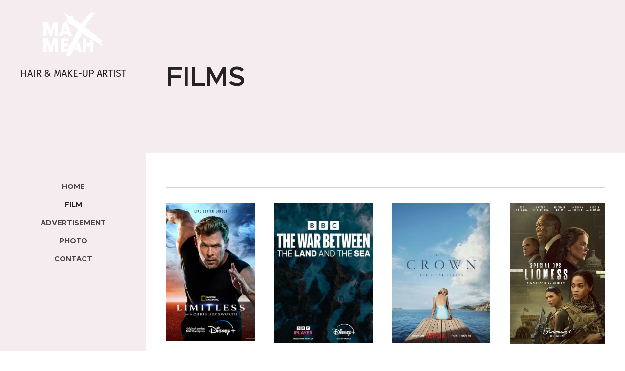

--- FILE ---
content_type: text/html; charset=UTF-8
request_url: https://www.maxmeah.com/films/
body_size: 19681
content:
<!DOCTYPE html>
<html class="no-js" prefix="og: https://ogp.me/ns#" lang="es">
<head><link rel="preconnect" href="https://duyn491kcolsw.cloudfront.net" crossorigin><link rel="preconnect" href="https://fonts.gstatic.com" crossorigin><meta charset="utf-8"><link rel="icon" href="https://duyn491kcolsw.cloudfront.net/files/2d/2di/2div3h.svg?ph=77b4299e41" type="image/svg+xml" sizes="any"><link rel="icon" href="https://duyn491kcolsw.cloudfront.net/files/07/07f/07fzq8.svg?ph=77b4299e41" type="image/svg+xml" sizes="16x16"><link rel="icon" href="https://duyn491kcolsw.cloudfront.net/files/1j/1j3/1j3767.ico?ph=77b4299e41"><link rel="apple-touch-icon" href="https://duyn491kcolsw.cloudfront.net/files/1j/1j3/1j3767.ico?ph=77b4299e41"><link rel="icon" href="https://duyn491kcolsw.cloudfront.net/files/1j/1j3/1j3767.ico?ph=77b4299e41">
    <meta http-equiv="X-UA-Compatible" content="IE=edge">
    <title>FILM :: Max-meah</title>
    <meta name="viewport" content="width=device-width,initial-scale=1">
    <meta name="msapplication-tap-highlight" content="no">
    
    <link href="https://duyn491kcolsw.cloudfront.net/files/0r/0rk/0rklmm.css?ph=77b4299e41" media="print" rel="stylesheet">
    <link href="https://duyn491kcolsw.cloudfront.net/files/2e/2e5/2e5qgh.css?ph=77b4299e41" media="screen and (min-width:100000em)" rel="stylesheet" data-type="cq" disabled>
    <link rel="stylesheet" href="https://duyn491kcolsw.cloudfront.net/files/41/41k/41kc5i.css?ph=77b4299e41"><link rel="stylesheet" href="https://duyn491kcolsw.cloudfront.net/files/3b/3b2/3b2e8e.css?ph=77b4299e41" media="screen and (min-width:37.5em)"><link rel="stylesheet" href="https://duyn491kcolsw.cloudfront.net/files/2v/2vp/2vpyx8.css?ph=77b4299e41" data-wnd_color_scheme_file=""><link rel="stylesheet" href="https://duyn491kcolsw.cloudfront.net/files/34/34q/34qmjb.css?ph=77b4299e41" data-wnd_color_scheme_desktop_file="" media="screen and (min-width:37.5em)" disabled=""><link rel="stylesheet" href="https://duyn491kcolsw.cloudfront.net/files/1j/1jo/1jorv9.css?ph=77b4299e41" data-wnd_additive_color_file=""><link rel="stylesheet" href="https://duyn491kcolsw.cloudfront.net/files/09/092/092o1g.css?ph=77b4299e41" data-wnd_typography_file=""><link rel="stylesheet" href="https://duyn491kcolsw.cloudfront.net/files/0n/0nj/0njnug.css?ph=77b4299e41" data-wnd_typography_desktop_file="" media="screen and (min-width:37.5em)" disabled=""><script>(()=>{let e=!1;const t=()=>{if(!e&&window.innerWidth>=600){for(let e=0,t=document.querySelectorAll('head > link[href*="css"][media="screen and (min-width:37.5em)"]');e<t.length;e++)t[e].removeAttribute("disabled");e=!0}};t(),window.addEventListener("resize",t),"container"in document.documentElement.style||fetch(document.querySelector('head > link[data-type="cq"]').getAttribute("href")).then((e=>{e.text().then((e=>{const t=document.createElement("style");document.head.appendChild(t),t.appendChild(document.createTextNode(e)),import("https://duyn491kcolsw.cloudfront.net/client/js.polyfill/container-query-polyfill.modern.js").then((()=>{let e=setInterval((function(){document.body&&(document.body.classList.add("cq-polyfill-loaded"),clearInterval(e))}),100)}))}))}))})()</script>
<link rel="preload stylesheet" href="https://duyn491kcolsw.cloudfront.net/files/2m/2m8/2m8msc.css?ph=77b4299e41" as="style"><meta name="description" content="SUPPORT HAIR &amp;amp; MAKE-UP MALLORCA"><meta name="keywords" content=""><meta name="generator" content="Webnode 2"><meta name="apple-mobile-web-app-capable" content="no"><meta name="apple-mobile-web-app-status-bar-style" content="black"><meta name="format-detection" content="telephone=no">

<meta property="og:url" content="https://www.maxmeah.com/films/"><meta property="og:title" content="FILM :: Max-meah"><meta property="og:type" content="article"><meta property="og:description" content="SUPPORT HAIR &amp;amp; MAKE-UP MALLORCA"><meta property="og:site_name" content="Max-meah"><meta property="og:image" content="https://77b4299e41.clvaw-cdnwnd.com/e4d4a0f588541c27415aeb0ba7b6df11/200000470-d5d66d5d68/700/MV5BNzk2ZDQzZWItOTczNC00NmQ0LWE0MGItNzMyYTcxNTVjYWVhXkEyXkFqcGc%40._V1_FMjpg_UX1000_.jpeg?ph=77b4299e41"><meta property="og:article:published_time" content="2025-11-07T00:00:00+0100"><meta name="robots" content="index,follow"><link rel="canonical" href="https://www.maxmeah.com/films/"><script>window.checkAndChangeSvgColor=function(c){try{var a=document.getElementById(c);if(a){c=[["border","borderColor"],["outline","outlineColor"],["color","color"]];for(var h,b,d,f=[],e=0,m=c.length;e<m;e++)if(h=window.getComputedStyle(a)[c[e][1]].replace(/\s/g,"").match(/^rgb[a]?\(([0-9]{1,3}),([0-9]{1,3}),([0-9]{1,3})/i)){b="";for(var g=1;3>=g;g++)b+=("0"+parseInt(h[g],10).toString(16)).slice(-2);"0"===b.charAt(0)&&(d=parseInt(b.substr(0,2),16),d=Math.max(16,d),b=d.toString(16)+b.slice(-4));f.push(c[e][0]+"="+b)}if(f.length){var k=a.getAttribute("data-src"),l=k+(0>k.indexOf("?")?"?":"&")+f.join("&");a.src!=l&&(a.src=l,a.outerHTML=a.outerHTML)}}}catch(n){}};</script><script>
		window._gtmDataLayer = window._gtmDataLayer || [];
		(function(w,d,s,l,i){w[l]=w[l]||[];w[l].push({'gtm.start':new Date().getTime(),event:'gtm.js'});
		var f=d.getElementsByTagName(s)[0],j=d.createElement(s),dl=l!='dataLayer'?'&l='+l:'';
		j.async=true;j.src='https://www.googletagmanager.com/gtm.js?id='+i+dl;f.parentNode.insertBefore(j,f);})
		(window,document,'script','_gtmDataLayer','GTM-542MMSL');</script></head>
<body class="l wt-page ac-i l-sidebar l-d-none b-btn-r b-btn-s-l b-btn-dn b-btn-bw-1 img-d-n img-t-o img-h-z line-solid b-e-ds lbox-d c-s-n   wnd-fe"><noscript>
				<iframe
				 src="https://www.googletagmanager.com/ns.html?id=GTM-542MMSL"
				 height="0"
				 width="0"
				 style="display:none;visibility:hidden"
				 >
				 </iframe>
			</noscript>

<div class="wnd-page l-page cs-gray ac-none t-t-fs-s t-t-fw-m t-t-sp-n t-t-d-t t-s-fs-s t-s-fw-l t-s-sp-n t-s-d-n t-p-fs-s t-p-fw-s t-p-sp-n t-h-fs-m t-h-fw-s t-h-sp-n t-bq-fs-m t-bq-fw-s t-bq-sp-n t-bq-d-l t-btn-fw-l t-nav-fw-s t-pd-fw-l t-nav-tt-u">
    <div class="l-w t cf t-25">
        <div class="l-bg cf">
            <div class="s-bg-l">
                
                
            </div>
        </div>
        <header class="l-h cf">
            <div class="sw cf">
	<div class="sw-c cf"><section data-space="true" class="s s-hn s-hn-sidebar wnd-mt-sidebar menu-default s-hn-slogan logo-sidebar sc-ml wnd-background-solid  hm-claims wnd-nav-border wnd-nav-sticky">
	<div class="s-w">
		<div class="s-o">
			<div class="s-bg">
                <div class="s-bg-l" style="background-color:#F5ECEF">
                    
                    
                </div>
			</div>
			<div class="h-w h-f wnd-fixed">
				<div class="s-i">
					<div class="n-l">
						<div class="s-c menu-nav">
							<div class="logo-block">
								<div class="b b-l logo logo-default logo-nb fira-sans wnd-logo-with-text wnd-iar-1-1 logo-25 b-ls-l" id="wnd_LogoBlock_303422" data-wnd_mvc_type="wnd.fe.LogoBlock">
	<div class="b-l-c logo-content">
		<a class="b-l-link logo-link" href="/home/">

			<div class="b-l-image logo-image">
				<div class="b-l-image-w logo-image-cell">
                    <picture><source type="image/webp" srcset="https://77b4299e41.clvaw-cdnwnd.com/e4d4a0f588541c27415aeb0ba7b6df11/200000298-a5ca3a5ca8/450/LOGO%20MAXINE-5.webp?ph=77b4299e41 200w, https://77b4299e41.clvaw-cdnwnd.com/e4d4a0f588541c27415aeb0ba7b6df11/200000298-a5ca3a5ca8/700/LOGO%20MAXINE-5.webp?ph=77b4299e41 200w, https://77b4299e41.clvaw-cdnwnd.com/e4d4a0f588541c27415aeb0ba7b6df11/200000298-a5ca3a5ca8/LOGO%20MAXINE-5.webp?ph=77b4299e41 200w" sizes="(min-width: 600px) 450px, (min-width: 360px) calc(100vw * 0.8), 100vw" ><img src="https://77b4299e41.clvaw-cdnwnd.com/e4d4a0f588541c27415aeb0ba7b6df11/200000033-bcc03bcc05/LOGO%20MAXINE-5.png?ph=77b4299e41" alt="" width="200" height="165" class="wnd-logo-img" ></picture>
				</div>
			</div>

			

			<div class="b-l-br logo-br"></div>

			<div class="b-l-text logo-text-wrapper">
				<div class="b-l-text-w logo-text">
					<span class="b-l-text-c logo-text-cell"><font class="wnd-font-size-80">HAIR &amp; MAKE-UP ARTIST</font></span>
				</div>
			</div>

		</a>
	</div>
</div>
								<div class="logo-slogan claim">
									<span class="sit b claim-default claim-nb slogan-15">
	<span class="sit-w"><span class="sit-c"></span></span>
</span>
								</div>
							</div>

                            <div class="nav-wrapper">

                                <div class="cart-block">
                                    
                                </div>

                                

                                <div id="menu-mobile">
                                    <a href="#" id="menu-submit"><span></span>Menú</a>
                                </div>

                                <div id="menu-block">
                                    <nav id="menu" data-type="vertical"><div class="menu-font menu-wrapper">
	<a href="#" class="menu-close" rel="nofollow" title="Close Menu"></a>
	<ul role="menubar" aria-label="Menú" class="level-1">
		<li role="none" class="wnd-homepage">
			<a class="menu-item" role="menuitem" href="/home/"><span class="menu-item-text">HOME</span></a>
			
		</li><li role="none" class="wnd-active wnd-active-path">
			<a class="menu-item" role="menuitem" href="/films/"><span class="menu-item-text">FILM</span></a>
			
		</li><li role="none">
			<a class="menu-item" role="menuitem" href="/commercials/"><span class="menu-item-text">ADVERTISEMENT</span></a>
			
		</li><li role="none">
			<a class="menu-item" role="menuitem" href="/photos/"><span class="menu-item-text">PHOTO</span></a>
			
		</li><li role="none">
			<a class="menu-item" role="menuitem" href="/contacto/"><span class="menu-item-text">CONTACT</span></a>
			
		</li>
	</ul>
	<span class="more-text">Más</span>
</div></nav>
                                    <div class="scrollup"></div>
                                    <div class="scrolldown"></div>
                                </div>

                            </div>
						</div>
					</div>
				</div>
			</div>
		</div>
	</div>
</section></div>
</div>
        </header>
        <main class="l-m cf">
            <div class="sw cf">
	<div class="sw-c cf"><section class="s s-hm s-hm-claims cf sc-ml wnd-background-solid  wnd-w-narrow wnd-s-high wnd-h-auto wnd-nh-m wnd-p-cl hn-slogan">
	<div class="s-w cf">
		<div class="s-o cf">
			<div class="s-bg">
                <div class="s-bg-l" style="background-color:#F5ECEF">
                    
                    
                </div>
			</div>
			<div class="h-c s-c">
				<div class="h-c-b">
					<div class="h-c-b-i">
						<h1 class="claim cf"><span class="sit b claim-default claim-nb metropolis claim-56">
	<span class="sit-w"><span class="sit-c"><b>FILMS</b></span></span>
</span></h1>
					</div>
				</div>
			</div>
		</div>
	</div>
</section><section class="s s-basic cf sc-w   wnd-w-narrow wnd-s-normal wnd-h-auto">
	<div class="s-w cf">
		<div class="s-o s-fs cf">
			<div class="s-bg cf">
				<div class="s-bg-l">
                    
					
				</div>
			</div>
			<div class="s-c s-fs cf">
				<div class="ez cf">
	<div class="ez-c"><div class="b b-s b-hr-line line-min">
    <hr class="line-style line-color">
</div><div class="cw cf">
	<div class="cw-c cf"><div class="c cf" style="width:23.649%;">
	<div class="c-c cf"><div class="b-img b-img-default b b-s cf wnd-orientation-portrait wnd-type-image img-s-n" style="margin-left:0;margin-right:0;" id="wnd_ImageBlock_13861751526680612">
	<div class="b-img-w">
		<div class="b-img-c" style="padding-bottom:155.52%;text-align:center;">
            <picture><source type="image/webp" srcset="https://77b4299e41.clvaw-cdnwnd.com/e4d4a0f588541c27415aeb0ba7b6df11/200000471-d7a0ad7a0c/450/MV5BNzk2ZDQzZWItOTczNC00NmQ0LWE0MGItNzMyYTcxNTVjYWVhXkEyXkFqcGc%40._V1_FMjpg_UX1000_.webp?ph=77b4299e41 360w, https://77b4299e41.clvaw-cdnwnd.com/e4d4a0f588541c27415aeb0ba7b6df11/200000471-d7a0ad7a0c/700/MV5BNzk2ZDQzZWItOTczNC00NmQ0LWE0MGItNzMyYTcxNTVjYWVhXkEyXkFqcGc%40._V1_FMjpg_UX1000_.webp?ph=77b4299e41 560w, https://77b4299e41.clvaw-cdnwnd.com/e4d4a0f588541c27415aeb0ba7b6df11/200000471-d7a0ad7a0c/MV5BNzk2ZDQzZWItOTczNC00NmQ0LWE0MGItNzMyYTcxNTVjYWVhXkEyXkFqcGc%40._V1_FMjpg_UX1000_.webp?ph=77b4299e41 1000w" sizes="(min-width: 600px) calc(100vw * 0.75), 100vw" ><img id="wnd_ImageBlock_13861751526680612_img" src="https://77b4299e41.clvaw-cdnwnd.com/e4d4a0f588541c27415aeb0ba7b6df11/200000470-d5d66d5d68/MV5BNzk2ZDQzZWItOTczNC00NmQ0LWE0MGItNzMyYTcxNTVjYWVhXkEyXkFqcGc%40._V1_FMjpg_UX1000_.jpeg?ph=77b4299e41" alt="" width="1000" height="1250" loading="lazy" style="top:0%;left:-11.8%;width:123.59788359788%;height:100%;position:absolute;" ></picture>
			</div>
		
	</div>
</div><div class="b b-text cf">
	<div class="b-c b-text-c b-s b-s-t60 b-s-b60 b-cs cf"><p class="wnd-align-center"><strong><font class="wnd-font-size-90">HAIR &amp; MAKE-UP ARTIST&nbsp;</font></strong><br></p><p class="wnd-align-center"><strong><font class="wnd-font-size-90">(Spain)</font></strong></p></div>
</div><div class="b-img b-img-default b b-s cf wnd-orientation-portrait wnd-type-image img-s-n" style="margin-left:0;margin-right:0;" id="wnd_ImageBlock_80191762543603564789">
	<div class="b-img-w">
		<div class="b-img-c" style="padding-bottom:139.37%;text-align:center;">
            <picture><source type="image/webp" srcset="https://77b4299e41.clvaw-cdnwnd.com/e4d4a0f588541c27415aeb0ba7b6df11/200000477-b9766b9768/450/Where%20the%20sun%20always%20shine%20sweeden.webp?ph=77b4299e41 360w, https://77b4299e41.clvaw-cdnwnd.com/e4d4a0f588541c27415aeb0ba7b6df11/200000477-b9766b9768/700/Where%20the%20sun%20always%20shine%20sweeden.webp?ph=77b4299e41 560w, https://77b4299e41.clvaw-cdnwnd.com/e4d4a0f588541c27415aeb0ba7b6df11/200000477-b9766b9768/Where%20the%20sun%20always%20shine%20sweeden.webp?ph=77b4299e41 1080w" sizes="(min-width: 600px) calc(100vw * 0.75), 100vw" ><img id="wnd_ImageBlock_80191762543603564789_img" src="https://77b4299e41.clvaw-cdnwnd.com/e4d4a0f588541c27415aeb0ba7b6df11/200000476-989599895b/Where%20the%20sun%20always%20shine%20sweeden.jpeg?ph=77b4299e41" alt="" width="1080" height="1350" loading="lazy" style="top:0%;left:-6.04%;width:112.08556149733%;height:100%;position:absolute;" ></picture>
			</div>
		
	</div>
</div><div class="b b-text cf">
	<div class="b-c b-text-c b-s b-s-t60 b-s-b60 b-cs cf"><p class="wnd-align-center"><strong><font class="wnd-font-size-90">HAIR &amp; MAKE-UP ARTIST&nbsp;</font></strong><br></p><p class="wnd-align-center"><strong><font class="wnd-font-size-90">(Spain)</font></strong></p></div>
</div><div class="b-img b-img-default b b-s cf wnd-orientation-portrait wnd-type-image img-s-n" style="margin-left:0;margin-right:0;" id="wnd_ImageBlock_47271762543364418038">
	<div class="b-img-w">
		<div class="b-img-c" style="padding-bottom:141.52%;text-align:center;">
            <picture><source type="image/webp" srcset="https://77b4299e41.clvaw-cdnwnd.com/e4d4a0f588541c27415aeb0ba7b6df11/200000475-0bfe60bfe8/450/love%20island%20season-7.webp?ph=77b4299e41 317w, https://77b4299e41.clvaw-cdnwnd.com/e4d4a0f588541c27415aeb0ba7b6df11/200000475-0bfe60bfe8/700/love%20island%20season-7.webp?ph=77b4299e41 332w, https://77b4299e41.clvaw-cdnwnd.com/e4d4a0f588541c27415aeb0ba7b6df11/200000475-0bfe60bfe8/love%20island%20season-7.webp?ph=77b4299e41 332w" sizes="(min-width: 600px) calc(100vw * 0.75), 100vw" ><img id="wnd_ImageBlock_47271762543364418038_img" src="https://77b4299e41.clvaw-cdnwnd.com/e4d4a0f588541c27415aeb0ba7b6df11/200000474-3a1fc3a1fe/love%20island%20season-7.jpeg?ph=77b4299e41" alt="" width="332" height="472" loading="lazy" style="top:0%;left:0%;width:100.00172210641%;height:100%;position:absolute;" ></picture>
			</div>
		
	</div>
</div><div class="b b-text cf">
	<div class="b-c b-text-c b-s b-s-t60 b-s-b60 b-cs cf"><p class="wnd-align-center"><strong style="font-size: 0.875rem; letter-spacing: 0px;"><font class="wnd-font-size-90">HAIR &amp; MAKE-UP DESIGNER</font></strong></p><p class="wnd-align-center"><strong><font class="wnd-font-size-90">&nbsp;2024-2025</font></strong></p></div>
</div><div class="b-img b-img-default b b-s cf wnd-orientation-portrait wnd-type-image img-s-n" style="margin-left:0;margin-right:0;" id="wnd_ImageBlock_17001751468870765526">
	<div class="b-img-w">
		<div class="b-img-c" style="padding-bottom:144.45%;text-align:center;">
            <picture><source type="image/webp" srcset="https://77b4299e41.clvaw-cdnwnd.com/e4d4a0f588541c27415aeb0ba7b6df11/200000287-c4a8ec4a91/450/Foto%20de%20Msol%20%281%29.webp?ph=77b4299e41 333w, https://77b4299e41.clvaw-cdnwnd.com/e4d4a0f588541c27415aeb0ba7b6df11/200000287-c4a8ec4a91/700/Foto%20de%20Msol%20%281%29.webp?ph=77b4299e41 518w, https://77b4299e41.clvaw-cdnwnd.com/e4d4a0f588541c27415aeb0ba7b6df11/200000287-c4a8ec4a91/Foto%20de%20Msol%20%281%29.webp?ph=77b4299e41 639w" sizes="(min-width: 600px) calc(100vw * 0.75), 100vw" ><img id="wnd_ImageBlock_17001751468870765526_img" src="https://77b4299e41.clvaw-cdnwnd.com/e4d4a0f588541c27415aeb0ba7b6df11/200000076-482d4482d6/Foto%20de%20Msol%20%281%29.jpg?ph=77b4299e41" alt="" width="639" height="864" loading="lazy" style="top:0%;left:-3.59%;width:107.18025846702%;height:100%;position:absolute;" ></picture>
			</div>
		
	</div>
</div><div class="b b-text cf">
	<div class="b-c b-text-c b-s b-s-t60 b-s-b60 b-cs cf"><p class="wnd-align-center"><font class="wnd-font-size-90" style=""><strong>HAIR &amp; MAKE-UP&nbsp;</strong></font></p><p class="wnd-align-center"><font class="wnd-font-size-90" style=""><strong>(Spain)</strong></font><br></p></div>
</div><div class="b-img b-img-default b b-s cf wnd-orientation-portrait wnd-type-image img-s-n" style="margin-left:0;margin-right:0;" id="wnd_ImageBlock_65816">
	<div class="b-img-w">
		<div class="b-img-c" style="padding-bottom:147.43%;text-align:center;">
            <picture><source type="image/webp" srcset="https://77b4299e41.clvaw-cdnwnd.com/e4d4a0f588541c27415aeb0ba7b6df11/200000469-f40d5f40d8/450/IMG_3628.webp?ph=77b4299e41 328w, https://77b4299e41.clvaw-cdnwnd.com/e4d4a0f588541c27415aeb0ba7b6df11/200000469-f40d5f40d8/700/IMG_3628.webp?ph=77b4299e41 466w, https://77b4299e41.clvaw-cdnwnd.com/e4d4a0f588541c27415aeb0ba7b6df11/200000469-f40d5f40d8/IMG_3628.webp?ph=77b4299e41 466w" sizes="(min-width: 600px) calc(100vw * 0.75), 100vw" ><img id="wnd_ImageBlock_65816_img" src="https://77b4299e41.clvaw-cdnwnd.com/e4d4a0f588541c27415aeb0ba7b6df11/200000468-2a93a2a93c/IMG_3628.jpeg?ph=77b4299e41" alt="" width="466" height="640" loading="lazy" style="top:0%;left:-4.13%;width:108.25562169312%;height:100%;position:absolute;" ></picture>
			</div>
		
	</div>
</div><div class="b b-text cf">
	<div class="b-c b-text-c b-s b-s-t60 b-s-b60 b-cs cf"><p class="wnd-align-center"><font class="wnd-font-size-90"><strong>KEY HAIR &amp; MAKE-UP&nbsp;</strong></font></p><p class="wnd-align-center"><font class="wnd-font-size-90"><strong>(Spain)</strong></font></p></div>
</div><div class="b-img b-img-default b b-s cf wnd-orientation-portrait wnd-type-image img-s-n" style="margin-left:0;margin-right:0;" id="wnd_ImageBlock_57970">
	<div class="b-img-w">
		<div class="b-img-c" style="padding-bottom:152.13%;text-align:center;">
            <picture><source type="image/webp" srcset="https://77b4299e41.clvaw-cdnwnd.com/e4d4a0f588541c27415aeb0ba7b6df11/200000314-a9c63a9c65/450/Screenshot%202023-11-01%20at%2011.46.36.webp?ph=77b4299e41 314w, https://77b4299e41.clvaw-cdnwnd.com/e4d4a0f588541c27415aeb0ba7b6df11/200000314-a9c63a9c65/700/Screenshot%202023-11-01%20at%2011.46.36.webp?ph=77b4299e41 489w, https://77b4299e41.clvaw-cdnwnd.com/e4d4a0f588541c27415aeb0ba7b6df11/200000314-a9c63a9c65/Screenshot%202023-11-01%20at%2011.46.36.webp?ph=77b4299e41 884w" sizes="(min-width: 600px) calc(100vw * 0.75), 100vw" ><img id="wnd_ImageBlock_57970_img" src="https://77b4299e41.clvaw-cdnwnd.com/e4d4a0f588541c27415aeb0ba7b6df11/200000313-e0ecce0ece/Screenshot%202023-11-01%20at%2011.46.36.png?ph=77b4299e41" alt="" width="884" height="1266" loading="lazy" style="top:0%;left:-2.84%;width:105.67284216573%;height:100%;position:absolute;" ></picture>
			</div>
		
	</div>
</div><div class="b b-text cf">
	<div class="b-c b-text-c b-s b-s-t60 b-s-b60 b-cs cf"><p class="wnd-align-center"><strong style="text-align: left; font-size: 0.875rem; letter-spacing: 0px;">KEY HAIR &amp; MAKE-UP (Spain)</strong><br></p></div>
</div><div class="b-img b-img-default b b-s cf wnd-orientation-portrait wnd-type-image img-s-n" style="margin-left:0;margin-right:0;" id="wnd_ImageBlock_565322190">
	<div class="b-img-w">
		<div class="b-img-c" style="padding-bottom:153.91%;text-align:center;">
            <picture><source type="image/webp" srcset="https://77b4299e41.clvaw-cdnwnd.com/e4d4a0f588541c27415aeb0ba7b6df11/200000284-913dd913e0/450/Hornblower_dvd_cover.webp?ph=77b4299e41 260w, https://77b4299e41.clvaw-cdnwnd.com/e4d4a0f588541c27415aeb0ba7b6df11/200000284-913dd913e0/700/Hornblower_dvd_cover.webp?ph=77b4299e41 260w, https://77b4299e41.clvaw-cdnwnd.com/e4d4a0f588541c27415aeb0ba7b6df11/200000284-913dd913e0/Hornblower_dvd_cover.webp?ph=77b4299e41 260w" sizes="(min-width: 600px) calc(100vw * 0.75), 100vw" ><img id="wnd_ImageBlock_565322190_img" src="https://77b4299e41.clvaw-cdnwnd.com/e4d4a0f588541c27415aeb0ba7b6df11/200000283-35aac35aaf/Hornblower_dvd_cover.jpeg?ph=77b4299e41" alt="" width="260" height="354" loading="lazy" style="top:0%;left:-7.71%;width:115.41565778854%;height:100%;position:absolute;" ></picture>
			</div>
		
	</div>
</div><div class="b b-text cf">
	<div class="b-c b-text-c b-s b-s-t60 b-s-b60 b-cs cf"><p class="wnd-align-center"><strong><font class="wnd-font-size-90">MAKE-UP ARTIST (Spain)</font></strong><br></p></div>
</div></div>
</div><div class="c cf" style="width:25.625%;">
	<div class="c-c cf"><div class="b-img b-img-default b b-s cf wnd-orientation-portrait wnd-type-image img-s-n" style="margin-left:0;margin-right:0;" id="wnd_ImageBlock_61141751469571619977">
	<div class="b-img-w">
		<div class="b-img-c" style="padding-bottom:143.48%;text-align:center;">
            <picture><source type="image/webp" srcset="https://77b4299e41.clvaw-cdnwnd.com/e4d4a0f588541c27415aeb0ba7b6df11/200000467-7e2b77e2b9/450/the_war_between_the_land_and_the_sea-139759533-mmed.webp?ph=77b4299e41 300w, https://77b4299e41.clvaw-cdnwnd.com/e4d4a0f588541c27415aeb0ba7b6df11/200000467-7e2b77e2b9/700/the_war_between_the_land_and_the_sea-139759533-mmed.webp?ph=77b4299e41 300w, https://77b4299e41.clvaw-cdnwnd.com/e4d4a0f588541c27415aeb0ba7b6df11/200000467-7e2b77e2b9/the_war_between_the_land_and_the_sea-139759533-mmed.webp?ph=77b4299e41 300w" sizes="(min-width: 600px) calc(100vw * 0.75), 100vw" ><img id="wnd_ImageBlock_61141751469571619977_img" src="https://77b4299e41.clvaw-cdnwnd.com/e4d4a0f588541c27415aeb0ba7b6df11/200000466-b369bb369d/the_war_between_the_land_and_the_sea-139759533-mmed.jpeg?ph=77b4299e41" alt="" width="300" height="439" loading="lazy" style="top:-2.38%;left:0%;width:100%;height:102.3816254417%;position:absolute;" ></picture>
			</div>
		
	</div>
</div><div class="b b-text cf">
	<div class="b-c b-text-c b-s b-s-t60 b-s-b60 b-cs cf"><p class="wnd-align-center"><strong><font class="wnd-font-size-90">HAIR &amp; MAKE-UP</font></strong></p><p class="wnd-align-center"><strong style="font-size: 0.875rem; letter-spacing: 0px;"><font class="wnd-font-size-90">&nbsp;(Spain)</font></strong></p></div>
</div><div class="b-img b-img-default b b-s cf wnd-orientation-portrait wnd-type-image img-s-n" style="margin-left:0;margin-right:0;" id="wnd_ImageBlock_69914">
	<div class="b-img-w">
		<div class="b-img-c" style="padding-bottom:123.14%;text-align:center;">
            <picture><source type="image/webp" srcset="https://77b4299e41.clvaw-cdnwnd.com/e4d4a0f588541c27415aeb0ba7b6df11/200000297-c2a13c2a16/450/HUSTLE.webp?ph=77b4299e41 358w, https://77b4299e41.clvaw-cdnwnd.com/e4d4a0f588541c27415aeb0ba7b6df11/200000297-c2a13c2a16/700/HUSTLE.webp?ph=77b4299e41 557w, https://77b4299e41.clvaw-cdnwnd.com/e4d4a0f588541c27415aeb0ba7b6df11/200000297-c2a13c2a16/HUSTLE.webp?ph=77b4299e41 1117w" sizes="(min-width: 600px) calc(100vw * 0.75), 100vw" ><img id="wnd_ImageBlock_69914_img" src="https://77b4299e41.clvaw-cdnwnd.com/e4d4a0f588541c27415aeb0ba7b6df11/200000074-bec2abec2d/HUSTLE.jpg?ph=77b4299e41" alt="" width="1117" height="1403" loading="lazy" style="top:-2.08%;left:0%;width:100%;height:104.15966111317%;position:absolute;" ></picture>
			</div>
		
	</div>
</div><div class="b b-text cf">
	<div class="b-c b-text-c b-s b-s-t60 b-s-b60 b-cs cf"><p class="wnd-align-center"><strong style="font-size: 0.875rem; letter-spacing: 0px;"><font class="wnd-font-size-90">HAIR &amp; MAKE-UP ARTIST</font></strong></p><p class="wnd-align-center"><strong><font class="wnd-font-size-90">&nbsp;(Spain)</font></strong></p></div>
</div><div class="b-img b-img-default b b-s cf wnd-orientation-square wnd-type-image img-s-n" style="margin-left:0;margin-right:0;" id="wnd_ImageBlock_20077">
	<div class="b-img-w">
		<div class="b-img-c" style="padding-bottom:135.5%;text-align:center;">
            <picture><source type="image/webp" srcset="https://77b4299e41.clvaw-cdnwnd.com/e4d4a0f588541c27415aeb0ba7b6df11/200000354-56e2e56e2f/450/DER%20KONING%20S2.webp?ph=77b4299e41 225w, https://77b4299e41.clvaw-cdnwnd.com/e4d4a0f588541c27415aeb0ba7b6df11/200000354-56e2e56e2f/700/DER%20KONING%20S2.webp?ph=77b4299e41 225w, https://77b4299e41.clvaw-cdnwnd.com/e4d4a0f588541c27415aeb0ba7b6df11/200000354-56e2e56e2f/DER%20KONING%20S2.webp?ph=77b4299e41 225w" sizes="(min-width: 600px) calc(100vw * 0.75), 100vw" ><img id="wnd_ImageBlock_20077_img" src="https://77b4299e41.clvaw-cdnwnd.com/e4d4a0f588541c27415aeb0ba7b6df11/200000353-ae16eae170/DER%20KONING%20S2.jpeg?ph=77b4299e41" alt="" width="225" height="225" loading="lazy" style="top:0%;left:-3.7%;width:136.27450980392%;height:100%;position:absolute;" ></picture>
			</div>
		
	</div>
</div><div class="b b-text cf">
	<div class="b-c b-text-c b-s b-s-t60 b-s-b60 b-cs cf"><p class="wnd-align-center"><font class="wnd-font-size-90" style=""><strong>SEASON 2 - HAIR &amp; MAKE-UP</strong></font></p><p class="wnd-align-center"><font class="wnd-font-size-90" style=""><strong>(Spain)</strong></font><br></p></div>
</div><div class="b-img b-img-default b b-s cf wnd-orientation-portrait wnd-type-image img-s-n" style="margin-left:0;margin-right:0;" id="wnd_ImageBlock_12996">
	<div class="b-img-w">
		<div class="b-img-c" style="padding-bottom:135.1%;text-align:center;">
            <picture><source type="image/webp" srcset="https://77b4299e41.clvaw-cdnwnd.com/e4d4a0f588541c27415aeb0ba7b6df11/200000409-0725c0725e/450/LAST%20EXIT.webp?ph=77b4299e41 201w, https://77b4299e41.clvaw-cdnwnd.com/e4d4a0f588541c27415aeb0ba7b6df11/200000409-0725c0725e/700/LAST%20EXIT.webp?ph=77b4299e41 201w, https://77b4299e41.clvaw-cdnwnd.com/e4d4a0f588541c27415aeb0ba7b6df11/200000409-0725c0725e/LAST%20EXIT.webp?ph=77b4299e41 201w" sizes="(min-width: 600px) calc(100vw * 0.75), 100vw" ><img id="wnd_ImageBlock_12996_img" src="https://77b4299e41.clvaw-cdnwnd.com/e4d4a0f588541c27415aeb0ba7b6df11/200000408-df5ecdf5ed/LAST%20EXIT.jpeg?ph=77b4299e41" alt="" width="201" height="251" loading="lazy" style="top:0%;left:-3.78%;width:107.55800328099%;height:100%;position:absolute;" ></picture>
			</div>
		
	</div>
</div><div class="b b-text cf">
	<div class="b-c b-text-c b-s b-s-t60 b-s-b60 b-cs cf"><p class="wnd-align-center"><strong><font class="wnd-font-size-90">SUPPORT HAIR &amp; MAKE-UP MALLORCA</font></strong><br></p></div>
</div><div class="b-img b-img-default b b-s cf wnd-orientation-portrait wnd-type-image img-s-n" style="margin-left:0;margin-right:0;" id="wnd_ImageBlock_405766">
	<div class="b-img-w">
		<div class="b-img-c" style="padding-bottom:143.9%;text-align:center;">
            <picture><source type="image/webp" srcset="https://77b4299e41.clvaw-cdnwnd.com/e4d4a0f588541c27415aeb0ba7b6df11/200000289-54ebf54ec4/450/sas.webp?ph=77b4299e41 336w, https://77b4299e41.clvaw-cdnwnd.com/e4d4a0f588541c27415aeb0ba7b6df11/200000289-54ebf54ec4/700/sas.webp?ph=77b4299e41 523w, https://77b4299e41.clvaw-cdnwnd.com/e4d4a0f588541c27415aeb0ba7b6df11/200000289-54ebf54ec4/sas.webp?ph=77b4299e41 563w" sizes="(min-width: 600px) calc(100vw * 0.75), 100vw" ><img id="wnd_ImageBlock_405766_img" src="https://77b4299e41.clvaw-cdnwnd.com/e4d4a0f588541c27415aeb0ba7b6df11/200000010-9cdb19cdb3/sas.jpg?ph=77b4299e41" alt="" width="563" height="753" loading="lazy" style="top:0%;left:-0.21%;width:108.48631617322%;height:100%;position:absolute;" ></picture>
			</div>
		
	</div>
</div><div class="b b-text cf">
	<div class="b-c b-text-c b-s b-s-t60 b-s-b60 b-cs cf"><p class="wnd-align-center"><strong style="letter-spacing: 0px;">KEY HAIR &amp; MAKE-UP (Spain)</strong><br></p></div>
</div></div>
</div><div class="c cf" style="width:25.623%;">
	<div class="c-c cf"><div class="b-img b-img-default b b-s cf wnd-orientation-portrait wnd-type-image img-s-n" style="margin-left:0;margin-right:0;" id="wnd_ImageBlock_11203">
	<div class="b-img-w">
		<div class="b-img-c" style="padding-bottom:142.68%;text-align:center;">
            <picture><source type="image/webp" srcset="https://77b4299e41.clvaw-cdnwnd.com/e4d4a0f588541c27415aeb0ba7b6df11/200000316-0793107933/450/Screenshot%202023-11-01%20at%2012.18.22.webp?ph=77b4299e41 361w, https://77b4299e41.clvaw-cdnwnd.com/e4d4a0f588541c27415aeb0ba7b6df11/200000316-0793107933/700/Screenshot%202023-11-01%20at%2012.18.22.webp?ph=77b4299e41 561w, https://77b4299e41.clvaw-cdnwnd.com/e4d4a0f588541c27415aeb0ba7b6df11/200000316-0793107933/Screenshot%202023-11-01%20at%2012.18.22.webp?ph=77b4299e41 954w" sizes="(min-width: 600px) calc(100vw * 0.75), 100vw" ><img id="wnd_ImageBlock_11203_img" src="https://77b4299e41.clvaw-cdnwnd.com/e4d4a0f588541c27415aeb0ba7b6df11/200000315-1423714239/Screenshot%202023-11-01%20at%2012.18.22.png?ph=77b4299e41" alt="" width="954" height="1190" loading="lazy" style="top:0%;left:-5.85%;width:111.6904625928%;height:100%;position:absolute;" ></picture>
			</div>
		
	</div>
</div><div class="b b-text cf">
	<div class="b-c b-text-c b-s b-s-t60 b-s-b60 b-cs cf"><p class="wnd-align-center"><strong><font class="wnd-font-size-90">SEASON 6 - HAIR &amp; MAKE-UP</font></strong></p><p class="wnd-align-center"><strong><font class="wnd-font-size-90">&nbsp;(Spain)</font></strong></p></div>
</div><div class="b-img b-img-default b b-s cf wnd-orientation-portrait wnd-type-image img-s-n" style="margin-left:0;margin-right:0;" id="wnd_ImageBlock_29291751469193973281">
	<div class="b-img-w">
		<div class="b-img-c" style="padding-bottom:121.1%;text-align:center;">
            <picture><source type="image/webp" srcset="https://77b4299e41.clvaw-cdnwnd.com/e4d4a0f588541c27415aeb0ba7b6df11/200000473-660ed660ef/450/MV5BODUyOTc1ZDYtNjc5Ny00MzRkLTg5MDQtYTU3ZjM1MTExY2Y4XkEyXkFqcGc%40._V1_.webp?ph=77b4299e41 321w, https://77b4299e41.clvaw-cdnwnd.com/e4d4a0f588541c27415aeb0ba7b6df11/200000473-660ed660ef/700/MV5BODUyOTc1ZDYtNjc5Ny00MzRkLTg5MDQtYTU3ZjM1MTExY2Y4XkEyXkFqcGc%40._V1_.webp?ph=77b4299e41 450w, https://77b4299e41.clvaw-cdnwnd.com/e4d4a0f588541c27415aeb0ba7b6df11/200000473-660ed660ef/MV5BODUyOTc1ZDYtNjc5Ny00MzRkLTg5MDQtYTU3ZjM1MTExY2Y4XkEyXkFqcGc%40._V1_.webp?ph=77b4299e41 450w" sizes="(min-width: 600px) calc(100vw * 0.75), 100vw" ><img id="wnd_ImageBlock_29291751469193973281_img" src="https://77b4299e41.clvaw-cdnwnd.com/e4d4a0f588541c27415aeb0ba7b6df11/200000472-83baf83bb1/MV5BODUyOTc1ZDYtNjc5Ny00MzRkLTg5MDQtYTU3ZjM1MTExY2Y4XkEyXkFqcGc%40._V1_.jpeg?ph=77b4299e41" alt="" width="450" height="630" loading="lazy" style="top:-0.08%;left:0%;width:100%;height:116.29032258065%;position:absolute;" ></picture>
			</div>
		
	</div>
</div><div class="b b-text cf">
	<div class="b-c b-text-c b-s b-s-t60 b-s-b60 b-cs cf"><p class="wnd-align-center"><font class="wnd-font-size-90" style=""><strong>HAIR &amp; MAKE-UP</strong></font><br></p><p class="wnd-align-center"><font class="wnd-font-size-90" style=""><strong>(Spain)</strong></font></p></div>
</div><div class="b-img b-img-default b b-s cf wnd-orientation-portrait wnd-type-image img-s-n" style="margin-left:0;margin-right:0;" id="wnd_ImageBlock_18464">
	<div class="b-img-w">
		<div class="b-img-c" style="padding-bottom:134.55%;text-align:center;">
            <picture><source type="image/webp" srcset="https://77b4299e41.clvaw-cdnwnd.com/e4d4a0f588541c27415aeb0ba7b6df11/200000278-10d5110d55/450/WhatsApp%20Image%202022-09-18%20at%204.58.27%20PM.webp?ph=77b4299e41 303w, https://77b4299e41.clvaw-cdnwnd.com/e4d4a0f588541c27415aeb0ba7b6df11/200000278-10d5110d55/700/WhatsApp%20Image%202022-09-18%20at%204.58.27%20PM.webp?ph=77b4299e41 471w, https://77b4299e41.clvaw-cdnwnd.com/e4d4a0f588541c27415aeb0ba7b6df11/200000278-10d5110d55/WhatsApp%20Image%202022-09-18%20at%204.58.27%20PM.webp?ph=77b4299e41 1076w" sizes="(min-width: 600px) calc(100vw * 0.75), 100vw" ><img id="wnd_ImageBlock_18464_img" src="https://77b4299e41.clvaw-cdnwnd.com/e4d4a0f588541c27415aeb0ba7b6df11/200000277-9949f994a3/WhatsApp%20Image%202022-09-18%20at%204.58.27%20PM.jpeg?ph=77b4299e41" alt="" width="1076" height="1600" loading="lazy" style="top:-5.9%;left:0%;width:100%;height:111.79551189862%;position:absolute;" ></picture>
			</div>
		
	</div>
</div><div class="b b-text cf">
	<div class="b-c b-text-c b-s b-s-t60 b-s-b60 b-cs cf"><p class="wnd-align-center"><strong><font class="wnd-font-size-90">HAIR &amp; MAKE-UP ARTIST&nbsp;</font></strong></p><p class="wnd-align-center"><strong><font class="wnd-font-size-90">(Spain)</font></strong><br></p></div>
</div><div class="b-img b-img-default b b-s cf wnd-orientation-portrait wnd-type-image img-s-n" style="margin-left:0;margin-right:0;" id="wnd_ImageBlock_13460">
	<div class="b-img-w">
		<div class="b-img-c" style="padding-bottom:132.42%;text-align:center;">
            <picture><source type="image/webp" srcset="https://77b4299e41.clvaw-cdnwnd.com/e4d4a0f588541c27415aeb0ba7b6df11/200000288-bb667bb66a/450/MALLORCA%20FILES.webp?ph=77b4299e41 324w, https://77b4299e41.clvaw-cdnwnd.com/e4d4a0f588541c27415aeb0ba7b6df11/200000288-bb667bb66a/700/MALLORCA%20FILES.webp?ph=77b4299e41 505w, https://77b4299e41.clvaw-cdnwnd.com/e4d4a0f588541c27415aeb0ba7b6df11/200000288-bb667bb66a/MALLORCA%20FILES.webp?ph=77b4299e41 865w" sizes="(min-width: 600px) calc(100vw * 0.75), 100vw" ><img id="wnd_ImageBlock_13460_img" src="https://77b4299e41.clvaw-cdnwnd.com/e4d4a0f588541c27415aeb0ba7b6df11/200000016-df779df77b/MALLORCA%20FILES.jpg?ph=77b4299e41" alt="" width="865" height="1200" loading="lazy" style="top:-3.52%;left:0%;width:100%;height:107.0338377606%;position:absolute;" ></picture>
			</div>
		
	</div>
</div><div class="b b-text cf">
	<div class="b-c b-text-c b-s b-s-t60 b-s-b60 b-cs cf"><p class="wnd-align-center"><strong>HAIR &amp; MAKE-UP SUPERVISOR</strong><br></p></div>
</div><div class="b-img b-img-default b b-s cf wnd-orientation-portrait wnd-type-image img-s-n" style="margin-left:0;margin-right:0;" id="wnd_ImageBlock_331272">
	<div class="b-img-w">
		<div class="b-img-c" style="padding-bottom:144.01%;text-align:center;">
            <picture><source type="image/webp" srcset="https://77b4299e41.clvaw-cdnwnd.com/e4d4a0f588541c27415aeb0ba7b6df11/200000293-e6677e667a/450/inbetweeners.webp?ph=77b4299e41 182w, https://77b4299e41.clvaw-cdnwnd.com/e4d4a0f588541c27415aeb0ba7b6df11/200000293-e6677e667a/700/inbetweeners.webp?ph=77b4299e41 182w, https://77b4299e41.clvaw-cdnwnd.com/e4d4a0f588541c27415aeb0ba7b6df11/200000293-e6677e667a/inbetweeners.webp?ph=77b4299e41 182w" sizes="(min-width: 600px) calc(100vw * 0.75), 100vw" ><img id="wnd_ImageBlock_331272_img" src="https://77b4299e41.clvaw-cdnwnd.com/e4d4a0f588541c27415aeb0ba7b6df11/200000027-3028c3028e/inbetweeners.jpg?ph=77b4299e41" alt="" width="182" height="268" loading="lazy" style="top:-1.01%;left:0%;width:100%;height:102.02905708524%;position:absolute;" ></picture>
			</div>
		
	</div>
</div><div class="b b-text cf">
	<div class="b-c b-text-c b-s b-s-t60 b-s-b60 b-cs cf"><p class="wnd-align-center"><strong><font class="wnd-font-size-90">KEY HAIR &amp; MAKE-UP CROWD</font></strong><br></p>
</div>
</div></div>
</div><div class="c cf" style="width:25.103%;">
	<div class="c-c cf"><div class="b-img b-img-default b b-s cf wnd-orientation-portrait wnd-type-image img-s-n" style="margin-left:0;margin-right:0;" id="wnd_ImageBlock_35106">
	<div class="b-img-w">
		<div class="b-img-c" style="padding-bottom:147.57%;text-align:center;">
            <picture><source type="image/webp" srcset="https://77b4299e41.clvaw-cdnwnd.com/e4d4a0f588541c27415aeb0ba7b6df11/200000302-e8ce9e8ceb/450/PHOTO-2023-07-17-11-47-11.webp?ph=77b4299e41 304w, https://77b4299e41.clvaw-cdnwnd.com/e4d4a0f588541c27415aeb0ba7b6df11/200000302-e8ce9e8ceb/700/PHOTO-2023-07-17-11-47-11.webp?ph=77b4299e41 472w, https://77b4299e41.clvaw-cdnwnd.com/e4d4a0f588541c27415aeb0ba7b6df11/200000302-e8ce9e8ceb/PHOTO-2023-07-17-11-47-11.webp?ph=77b4299e41 691w" sizes="(min-width: 600px) calc(100vw * 0.75), 100vw" ><img id="wnd_ImageBlock_35106_img" src="https://77b4299e41.clvaw-cdnwnd.com/e4d4a0f588541c27415aeb0ba7b6df11/200000301-9028290285/PHOTO-2023-07-17-11-47-11.jpeg?ph=77b4299e41" alt="" width="691" height="1024" loading="lazy" style="top:0%;left:0%;width:100%;height:100.00133125217%;position:absolute;" ></picture>
			</div>
		
	</div>
</div><div class="b b-text cf">
	<div class="b-c b-text-c b-s b-s-t60 b-s-b60 b-cs cf"><p class="wnd-align-center"><strong style="letter-spacing: 0px;"><font class="wnd-font-size-90">HAIR &amp; MAKE-UP (STUNTS)</font></strong></p><p class="wnd-align-center"><strong style="letter-spacing: 0px;"><font class="wnd-font-size-90">&nbsp;(Spain)</font></strong></p></div>
</div><div class="b-img b-img-default b b-s cf wnd-orientation-portrait wnd-type-image img-s-n" style="margin-left:0;margin-right:0;" id="wnd_ImageBlock_100841">
	<div class="b-img-w">
		<div class="b-img-c" style="padding-bottom:124.33%;text-align:center;">
            <picture><source type="image/webp" srcset="https://77b4299e41.clvaw-cdnwnd.com/e4d4a0f588541c27415aeb0ba7b6df11/200000290-9860398606/450/220px-The_Hustle_film_poster.webp?ph=77b4299e41 220w, https://77b4299e41.clvaw-cdnwnd.com/e4d4a0f588541c27415aeb0ba7b6df11/200000290-9860398606/700/220px-The_Hustle_film_poster.webp?ph=77b4299e41 220w, https://77b4299e41.clvaw-cdnwnd.com/e4d4a0f588541c27415aeb0ba7b6df11/200000290-9860398606/220px-The_Hustle_film_poster.webp?ph=77b4299e41 220w" sizes="(min-width: 600px) calc(100vw * 0.75), 100vw" ><img id="wnd_ImageBlock_100841_img" src="https://77b4299e41.clvaw-cdnwnd.com/e4d4a0f588541c27415aeb0ba7b6df11/200000029-8bea68bea8/220px-The_Hustle_film_poster.png?ph=77b4299e41" alt="" width="220" height="322" loading="lazy" style="top:-8.6%;left:0%;width:100%;height:117.20753350235%;position:absolute;" ></picture>
			</div>
		
	</div>
</div><div class="b b-text cf">
	<div class="b-c b-text-c b-s b-s-t60 b-s-b60 b-cs cf"><p class="wnd-align-center"><strong><font class="wnd-font-size-90">CROWD HAIR &amp; MAKE-UP</font></strong></p><p class="wnd-align-center"><strong><font class="wnd-font-size-90">(Spain)</font></strong></p></div>
</div><div class="b-img b-img-default b b-s cf wnd-orientation-portrait wnd-type-image img-s-n" style="margin-left:0;margin-right:0;" id="wnd_ImageBlock_19111">
	<div class="b-img-w">
		<div class="b-img-c" style="padding-bottom:138.27%;text-align:center;">
            <picture><source type="image/webp" srcset="https://77b4299e41.clvaw-cdnwnd.com/e4d4a0f588541c27415aeb0ba7b6df11/200000403-dd866dd867/450/LOVE%20ISLAND%20AUSTRALIA-3.webp?ph=77b4299e41 300w, https://77b4299e41.clvaw-cdnwnd.com/e4d4a0f588541c27415aeb0ba7b6df11/200000403-dd866dd867/700/LOVE%20ISLAND%20AUSTRALIA-3.webp?ph=77b4299e41 467w, https://77b4299e41.clvaw-cdnwnd.com/e4d4a0f588541c27415aeb0ba7b6df11/200000403-dd866dd867/LOVE%20ISLAND%20AUSTRALIA-3.webp?ph=77b4299e41 960w" sizes="(min-width: 600px) calc(100vw * 0.75), 100vw" ><img id="wnd_ImageBlock_19111_img" src="https://77b4299e41.clvaw-cdnwnd.com/e4d4a0f588541c27415aeb0ba7b6df11/200000402-aeb8faeb90/LOVE%20ISLAND%20AUSTRALIA-61.jpeg?ph=77b4299e41" alt="" width="960" height="1440" loading="lazy" style="top:-5.63%;left:0%;width:100%;height:111.25461254613%;position:absolute;" ></picture>
			</div>
		
	</div>
</div><div class="b b-text cf">
	<div class="b-c b-text-c b-s b-s-t60 b-s-b60 b-cs cf"><p class="wnd-align-center"><strong><font class="wnd-font-size-90">MAKE-UP DESIGNER&nbsp;</font></strong></p><p class="wnd-align-center"><strong><font class="wnd-font-size-90">2022 -2023</font></strong><br></p></div>
</div><div class="b-img b-img-default b b-s cf wnd-orientation-portrait wnd-type-image img-s-n" style="margin-left:0;margin-right:0;" id="wnd_ImageBlock_848555">
	<div class="b-img-w">
		<div class="b-img-c" style="padding-bottom:133.95%;text-align:center;">
            <picture><source type="image/webp" srcset="https://77b4299e41.clvaw-cdnwnd.com/e4d4a0f588541c27415aeb0ba7b6df11/200000291-4e3f84e3fb/450/turn%20up%20charlie.webp?ph=77b4299e41 304w, https://77b4299e41.clvaw-cdnwnd.com/e4d4a0f588541c27415aeb0ba7b6df11/200000291-4e3f84e3fb/700/turn%20up%20charlie.webp?ph=77b4299e41 473w, https://77b4299e41.clvaw-cdnwnd.com/e4d4a0f588541c27415aeb0ba7b6df11/200000291-4e3f84e3fb/turn%20up%20charlie.webp?ph=77b4299e41 1296w" sizes="(min-width: 600px) calc(100vw * 0.75), 100vw" ><img id="wnd_ImageBlock_848555_img" src="https://77b4299e41.clvaw-cdnwnd.com/e4d4a0f588541c27415aeb0ba7b6df11/200000028-7006170063/turn%20up%20charlie.jpg?ph=77b4299e41" alt="" width="1296" height="1920" loading="lazy" style="top:-5.76%;left:0%;width:100%;height:111.52725759467%;position:absolute;" ></picture>
			</div>
		
	</div>
</div><div class="b b-text cf">
	<div class="b-c b-text-c b-s b-s-t60 b-s-b60 b-cs cf"><p class="wnd-align-center"><strong><font class="wnd-font-size-90">HAIR &amp; MAKE-UP&nbsp;</font></strong></p><p class="wnd-align-center"><strong><font class="wnd-font-size-90">(Spain)</font></strong></p></div>
</div><div class="b-img b-img-default b b-s cf wnd-orientation-portrait wnd-type-image img-s-n" style="margin-left:0;margin-right:0;" id="wnd_ImageBlock_494930784">
	<div class="b-img-w">
		<div class="b-img-c" style="padding-bottom:140.28%;text-align:center;">
            <picture><source type="image/webp" srcset="https://77b4299e41.clvaw-cdnwnd.com/e4d4a0f588541c27415aeb0ba7b6df11/200000282-839b9839bd/450/White_Lines_Serie_de_TV-192485614-large.webp?ph=77b4299e41 317w, https://77b4299e41.clvaw-cdnwnd.com/e4d4a0f588541c27415aeb0ba7b6df11/200000282-839b9839bd/700/White_Lines_Serie_de_TV-192485614-large.webp?ph=77b4299e41 493w, https://77b4299e41.clvaw-cdnwnd.com/e4d4a0f588541c27415aeb0ba7b6df11/200000282-839b9839bd/White_Lines_Serie_de_TV-192485614-large.webp?ph=77b4299e41 542w" sizes="(min-width: 600px) calc(100vw * 0.75), 100vw" ><img id="wnd_ImageBlock_494930784_img" src="https://77b4299e41.clvaw-cdnwnd.com/e4d4a0f588541c27415aeb0ba7b6df11/200000281-6fb5d6fb60/White_Lines_Serie_de_TV-192485614-large.jpeg?ph=77b4299e41" alt="" width="542" height="769" loading="lazy" style="top:0%;left:0%;width:100%;height:100.00093163145%;position:absolute;" ></picture>
			</div>
		
	</div>
</div><div class="b b-text cf">
	<div class="b-c b-text-c b-s b-s-t60 b-s-b60 b-cs cf"><p class="wnd-align-center"><strong>HAIR &amp; MAKE-UP ARTIST&nbsp;</strong></p><p class="wnd-align-center"><strong>(Daily)</strong><br></p></div>
</div></div>
</div></div>
</div><div class="cw cf">
	<div class="cw-c cf"><div class="c cf" style="width:24.999%;">
	<div class="c-c cf"><div class="b-img b-img-default b b-s cf wnd-orientation-portrait wnd-type-image img-s-n" style="margin-left:0;margin-right:0;" id="wnd_ImageBlock_463796558">
	<div class="b-img-w">
		<div class="b-img-c" style="padding-bottom:144.94%;text-align:center;">
            <picture><source type="image/webp" srcset="https://77b4299e41.clvaw-cdnwnd.com/e4d4a0f588541c27415aeb0ba7b6df11/200000280-8a3488a34b/450/The_Crown_season_2.webp?ph=77b4299e41 220w, https://77b4299e41.clvaw-cdnwnd.com/e4d4a0f588541c27415aeb0ba7b6df11/200000280-8a3488a34b/700/The_Crown_season_2.webp?ph=77b4299e41 220w, https://77b4299e41.clvaw-cdnwnd.com/e4d4a0f588541c27415aeb0ba7b6df11/200000280-8a3488a34b/The_Crown_season_2.webp?ph=77b4299e41 220w" sizes="(min-width: 600px) calc(100vw * 0.75), 100vw" ><img id="wnd_ImageBlock_463796558_img" src="https://77b4299e41.clvaw-cdnwnd.com/e4d4a0f588541c27415aeb0ba7b6df11/200000279-619f9619fc/The_Crown_season_2.jpeg?ph=77b4299e41" alt="" width="220" height="326" loading="lazy" style="top:0%;left:0%;width:100%;height:100.00122700892%;position:absolute;" ></picture>
			</div>
		
	</div>
</div><div class="b b-text cf">
	<div class="b-c b-text-c b-s b-s-t60 b-s-b60 b-cs cf"><p class="wnd-align-center"><strong><font class="wnd-font-size-90">SEASON 4 -CROWD HAIR &amp; MAKE-UP</font></strong></p></div>
</div><div class="b-img b-img-default b b-s cf wnd-orientation-portrait wnd-type-image img-s-n" style="margin-left:0;margin-right:0;" id="wnd_ImageBlock_89690">
	<div class="b-img-w">
		<div class="b-img-c" style="padding-bottom:150.67%;text-align:center;">
            <picture><source type="image/webp" srcset="https://77b4299e41.clvaw-cdnwnd.com/e4d4a0f588541c27415aeb0ba7b6df11/200000295-6d4b06d4b4/450/hotsauce%20final.webp?ph=77b4299e41 318w, https://77b4299e41.clvaw-cdnwnd.com/e4d4a0f588541c27415aeb0ba7b6df11/200000295-6d4b06d4b4/700/hotsauce%20final.webp?ph=77b4299e41 495w, https://77b4299e41.clvaw-cdnwnd.com/e4d4a0f588541c27415aeb0ba7b6df11/200000295-6d4b06d4b4/hotsauce%20final.webp?ph=77b4299e41 1357w" sizes="(min-width: 600px) calc(100vw * 0.75), 100vw" ><img id="wnd_ImageBlock_89690_img" src="https://77b4299e41.clvaw-cdnwnd.com/e4d4a0f588541c27415aeb0ba7b6df11/200000058-0267a0267d/hotsauce%20final.jpg?ph=77b4299e41" alt="" width="1357" height="1920" loading="lazy" style="top:0%;left:-3.71%;width:107.42916666667%;height:100%;position:absolute;" ></picture>
			</div>
		
	</div>
</div><div class="b b-text cf">
	<div class="b-c b-text-c b-s b-s-t60 b-s-b60 b-cs cf"><p class="wnd-align-center"><font class="wnd-font-size-90"><strong>MAKE-UP DESIGNER</strong></font></p></div>
</div></div>
</div><div class="c cf" style="width:25%;">
	<div class="c-c cf"><div class="b-img b-img-default b b-s cf wnd-orientation-portrait wnd-type-image img-s-n" style="margin-left:0;margin-right:0;" id="wnd_ImageBlock_262103">
	<div class="b-img-w">
		<div class="b-img-c" style="padding-bottom:147.81%;text-align:center;">
            <picture><source type="image/webp" srcset="https://77b4299e41.clvaw-cdnwnd.com/e4d4a0f588541c27415aeb0ba7b6df11/200000292-b4a90b4a94/450/huevos%20fritos.webp?ph=77b4299e41 318w, https://77b4299e41.clvaw-cdnwnd.com/e4d4a0f588541c27415aeb0ba7b6df11/200000292-b4a90b4a94/700/huevos%20fritos.webp?ph=77b4299e41 424w, https://77b4299e41.clvaw-cdnwnd.com/e4d4a0f588541c27415aeb0ba7b6df11/200000292-b4a90b4a94/huevos%20fritos.webp?ph=77b4299e41 424w" sizes="(min-width: 600px) calc(100vw * 0.75), 100vw" ><img id="wnd_ImageBlock_262103_img" src="https://77b4299e41.clvaw-cdnwnd.com/e4d4a0f588541c27415aeb0ba7b6df11/200000000-c1054c1056/huevos%20fritos.jpg?ph=77b4299e41" alt="" width="424" height="600" loading="lazy" style="top:0%;left:-2.82%;width:105.64666666667%;height:100%;position:absolute;" ></picture>
			</div>
		
	</div>
</div><div class="b b-text cf">
	<div class="b-c b-text-c b-s b-s-t60 b-s-b60 b-cs cf"><p class="wnd-align-center"><strong><font class="wnd-font-size-90">HAIR &amp;&nbsp;MAKEUP DESIGNER</font></strong></p></div>
</div></div>
</div><div class="c cf" style="width:25%;">
	<div class="c-c cf"><div class="b-img b-img-default b b-s cf wnd-orientation-portrait wnd-type-image img-s-n" style="margin-left:0;margin-right:0;" id="wnd_ImageBlock_35308">
	<div class="b-img-w">
		<div class="b-img-c" style="padding-bottom:144.57%;text-align:center;">
            <picture><source type="image/webp" srcset="https://77b4299e41.clvaw-cdnwnd.com/e4d4a0f588541c27415aeb0ba7b6df11/200000296-2a5fc2a600/450/Foto%20de%20Msol.webp?ph=77b4299e41 319w, https://77b4299e41.clvaw-cdnwnd.com/e4d4a0f588541c27415aeb0ba7b6df11/200000296-2a5fc2a600/700/Foto%20de%20Msol.webp?ph=77b4299e41 453w, https://77b4299e41.clvaw-cdnwnd.com/e4d4a0f588541c27415aeb0ba7b6df11/200000296-2a5fc2a600/Foto%20de%20Msol.webp?ph=77b4299e41 453w" sizes="(min-width: 600px) calc(100vw * 0.75), 100vw" ><img id="wnd_ImageBlock_35308_img" src="https://77b4299e41.clvaw-cdnwnd.com/e4d4a0f588541c27415aeb0ba7b6df11/200000075-9ec039ec05/Foto%20de%20Msol.jpg?ph=77b4299e41" alt="" width="453" height="640" loading="lazy" style="top:-7.03%;left:0%;width:100%;height:107.03057060673%;position:absolute;" ></picture>
			</div>
		
	</div>
</div><div class="b b-text cf">
	<div class="b-c b-text-c b-s b-s-t60 b-s-b60 b-cs cf"><p class="wnd-align-center"><strong><font class="wnd-font-size-90">SEASON 1 - HAIR &amp; MAKE-UP&nbsp;</font></strong></p></div>
</div></div>
</div><div class="c cf" style="width:25.001%;">
	<div class="c-c cf"><div class="b-img b-img-default b b-s cf wnd-orientation-portrait wnd-type-image img-s-n" style="margin-left:0;margin-right:0;" id="wnd_ImageBlock_733771">
	<div class="b-img-w">
		<div class="b-img-c" style="padding-bottom:144.06%;text-align:center;">
            <picture><source type="image/webp" srcset="https://77b4299e41.clvaw-cdnwnd.com/e4d4a0f588541c27415aeb0ba7b6df11/200000294-47c8747c8a/450/sword%20of%20honour.webp?ph=77b4299e41 182w, https://77b4299e41.clvaw-cdnwnd.com/e4d4a0f588541c27415aeb0ba7b6df11/200000294-47c8747c8a/700/sword%20of%20honour.webp?ph=77b4299e41 182w, https://77b4299e41.clvaw-cdnwnd.com/e4d4a0f588541c27415aeb0ba7b6df11/200000294-47c8747c8a/sword%20of%20honour.webp?ph=77b4299e41 182w" sizes="(min-width: 600px) calc(100vw * 0.75), 100vw" ><img id="wnd_ImageBlock_733771_img" src="https://77b4299e41.clvaw-cdnwnd.com/e4d4a0f588541c27415aeb0ba7b6df11/200000052-18a8318a85/sword%20of%20honour.jpg?ph=77b4299e41" alt="" width="182" height="268" loading="lazy" style="top:-0.7%;left:0%;width:100%;height:101.39469294399%;position:absolute;" ></picture>
			</div>
		
	</div>
</div><div class="b b-text cf">
	<div class="b-c b-text-c b-s b-s-t60 b-s-b60 b-cs cf"><p class="wnd-align-center"><strong><font class="wnd-font-size-90">CROWD HAIR &amp; MAKE-UP (Spain)</font></strong></p></div>
</div></div>
</div></div>
</div><div class="b b-s b-hr-line line-auto">
    <hr class="line-style line-color">
</div></div>
</div>
			</div>
		</div>
	</div>
</section><section class="s s-basic cf sc-ml wnd-background-solid  wnd-w-narrow wnd-s-normal wnd-h-auto">
	<div class="s-w cf">
		<div class="s-o s-fs cf">
			<div class="s-bg cf">
				<div class="s-bg-l" style="background-color:#FDF0F7">
                    
					
				</div>
			</div>
			<div class="s-c s-fs cf">
				<div class="ez cf wnd-no-cols">
	<div class="ez-c"><div class="b b-text cf">
	<div class="b-c b-text-c b-s b-s-t60 b-s-b60 b-cs cf"></div>
</div></div>
</div>
			</div>
		</div>
	</div>
</section></div>
</div>
        </main>
        <footer class="l-f cf">
            <div class="sw cf">
	<div class="sw-c cf"><section data-wn-border-element="s-f-border" class="s s-f s-f-basic s-f-simple sc-w   wnd-w-narrow wnd-s-normal">
	<div class="s-w">
		<div class="s-o">
			<div class="s-bg">
                <div class="s-bg-l">
                    
                    
                </div>
			</div>
			<div class="s-c s-f-l-w s-f-border">
				<div class="s-f-l b-s b-s-t0 b-s-b0">
					<div class="s-f-l-c s-f-l-c-first">
						<div class="s-f-cr"><span class="it b link">
	<span class="it-c"></span>
</span></div>
						<div class="s-f-sf">
                            <span class="sf b">
<span class="sf-content sf-c link">Creado con <a href="https://www.webnode.es/?utm_source=text&utm_medium=footer&utm_content=wnd2&utm_campaign=signature" rel="noopener nofollow" target="_blank">Webnode</a></span>
</span>
                            
                            
                            
                            
                        </div>
					</div>
					<div class="s-f-l-c s-f-l-c-last">
						<div class="s-f-lang lang-select cf">
	
</div>
					</div>
                    <div class="s-f-l-c s-f-l-c-currency">
                        <div class="s-f-ccy ccy-select cf">
	
</div>
                    </div>
				</div>
			</div>
		</div>
	</div>
</section></div>
</div>
        </footer>
    </div>
    
</div>


<script src="https://duyn491kcolsw.cloudfront.net/files/3e/3em/3eml8v.js?ph=77b4299e41" crossorigin="anonymous" type="module"></script><script>document.querySelector(".wnd-fe")&&[...document.querySelectorAll(".c")].forEach((e=>{const t=e.querySelector(".b-text:only-child");t&&""===t.querySelector(".b-text-c").innerText&&e.classList.add("column-empty")}))</script>


<script src="https://duyn491kcolsw.cloudfront.net/client.fe/js.compiled/lang.es.2086.js?ph=77b4299e41" crossorigin="anonymous"></script><script src="https://duyn491kcolsw.cloudfront.net/client.fe/js.compiled/compiled.multi.2-2193.js?ph=77b4299e41" crossorigin="anonymous"></script><script>var wnd = wnd || {};wnd.$data = {"image_content_items":{"wnd_ThumbnailBlock_810094":{"id":"wnd_ThumbnailBlock_810094","type":"wnd.pc.ThumbnailBlock"},"wnd_Section_three_cols_image_204545":{"id":"wnd_Section_three_cols_image_204545","type":"wnd.pc.Section"},"wnd_ImageBlock_13460":{"id":"wnd_ImageBlock_13460","type":"wnd.pc.ImageBlock"},"wnd_ImageBlock_405766":{"id":"wnd_ImageBlock_405766","type":"wnd.pc.ImageBlock"},"wnd_ImageBlock_100841":{"id":"wnd_ImageBlock_100841","type":"wnd.pc.ImageBlock"},"wnd_ImageBlock_848555":{"id":"wnd_ImageBlock_848555","type":"wnd.pc.ImageBlock"},"wnd_ImageBlock_262103":{"id":"wnd_ImageBlock_262103","type":"wnd.pc.ImageBlock"},"wnd_ImageBlock_331272":{"id":"wnd_ImageBlock_331272","type":"wnd.pc.ImageBlock"},"wnd_ImageBlock_733771":{"id":"wnd_ImageBlock_733771","type":"wnd.pc.ImageBlock"},"wnd_ImageBlock_89690":{"id":"wnd_ImageBlock_89690","type":"wnd.pc.ImageBlock"},"wnd_HeaderSection_header_main_372062":{"id":"wnd_HeaderSection_header_main_372062","type":"wnd.pc.HeaderSection"},"wnd_ImageBlock_324426":{"id":"wnd_ImageBlock_324426","type":"wnd.pc.ImageBlock"},"wnd_ImageBlock_35308":{"id":"wnd_ImageBlock_35308","type":"wnd.pc.ImageBlock"},"wnd_ImageBlock_69914":{"id":"wnd_ImageBlock_69914","type":"wnd.pc.ImageBlock"},"wnd_ImageBlock_65816":{"id":"wnd_ImageBlock_65816","type":"wnd.pc.ImageBlock"},"wnd_ImageBlock_18464":{"id":"wnd_ImageBlock_18464","type":"wnd.pc.ImageBlock"},"wnd_Section_three_cols_image_142366942":{"id":"wnd_Section_three_cols_image_142366942","type":"wnd.pc.Section"},"wnd_ImageBlock_463796558":{"id":"wnd_ImageBlock_463796558","type":"wnd.pc.ImageBlock"},"wnd_ImageBlock_494930784":{"id":"wnd_ImageBlock_494930784","type":"wnd.pc.ImageBlock"},"wnd_ImageBlock_565322190":{"id":"wnd_ImageBlock_565322190","type":"wnd.pc.ImageBlock"},"wnd_ImageBlock_35106":{"id":"wnd_ImageBlock_35106","type":"wnd.pc.ImageBlock"},"wnd_ImageBlock_57970":{"id":"wnd_ImageBlock_57970","type":"wnd.pc.ImageBlock"},"wnd_ImageBlock_11203":{"id":"wnd_ImageBlock_11203","type":"wnd.pc.ImageBlock"},"wnd_ImageBlock_20077":{"id":"wnd_ImageBlock_20077","type":"wnd.pc.ImageBlock"},"wnd_ImageBlock_19111":{"id":"wnd_ImageBlock_19111","type":"wnd.pc.ImageBlock"},"wnd_ImageBlock_12996":{"id":"wnd_ImageBlock_12996","type":"wnd.pc.ImageBlock"},"wnd_ImageBlock_17001751468870765526":{"id":"wnd_ImageBlock_17001751468870765526","type":"wnd.pc.ImageBlock"},"wnd_ImageBlock_29291751469193973281":{"id":"wnd_ImageBlock_29291751469193973281","type":"wnd.pc.ImageBlock"},"wnd_ImageBlock_61141751469571619977":{"id":"wnd_ImageBlock_61141751469571619977","type":"wnd.pc.ImageBlock"},"wnd_ImageBlock_13861751526680612":{"id":"wnd_ImageBlock_13861751526680612","type":"wnd.pc.ImageBlock"},"wnd_ImageBlock_47271762543364418038":{"id":"wnd_ImageBlock_47271762543364418038","type":"wnd.pc.ImageBlock"},"wnd_ImageBlock_80191762543603564789":{"id":"wnd_ImageBlock_80191762543603564789","type":"wnd.pc.ImageBlock"},"wnd_LogoBlock_303422":{"id":"wnd_LogoBlock_303422","type":"wnd.pc.LogoBlock"},"wnd_FooterSection_footer_4138":{"id":"wnd_FooterSection_footer_4138","type":"wnd.pc.FooterSection"}},"svg_content_items":{"wnd_ImageBlock_13460":{"id":"wnd_ImageBlock_13460","type":"wnd.pc.ImageBlock"},"wnd_ImageBlock_405766":{"id":"wnd_ImageBlock_405766","type":"wnd.pc.ImageBlock"},"wnd_ImageBlock_100841":{"id":"wnd_ImageBlock_100841","type":"wnd.pc.ImageBlock"},"wnd_ImageBlock_848555":{"id":"wnd_ImageBlock_848555","type":"wnd.pc.ImageBlock"},"wnd_ImageBlock_262103":{"id":"wnd_ImageBlock_262103","type":"wnd.pc.ImageBlock"},"wnd_ImageBlock_331272":{"id":"wnd_ImageBlock_331272","type":"wnd.pc.ImageBlock"},"wnd_ImageBlock_733771":{"id":"wnd_ImageBlock_733771","type":"wnd.pc.ImageBlock"},"wnd_ImageBlock_89690":{"id":"wnd_ImageBlock_89690","type":"wnd.pc.ImageBlock"},"wnd_ImageBlock_324426":{"id":"wnd_ImageBlock_324426","type":"wnd.pc.ImageBlock"},"wnd_ImageBlock_35308":{"id":"wnd_ImageBlock_35308","type":"wnd.pc.ImageBlock"},"wnd_ImageBlock_69914":{"id":"wnd_ImageBlock_69914","type":"wnd.pc.ImageBlock"},"wnd_ImageBlock_65816":{"id":"wnd_ImageBlock_65816","type":"wnd.pc.ImageBlock"},"wnd_ImageBlock_18464":{"id":"wnd_ImageBlock_18464","type":"wnd.pc.ImageBlock"},"wnd_ImageBlock_463796558":{"id":"wnd_ImageBlock_463796558","type":"wnd.pc.ImageBlock"},"wnd_ImageBlock_494930784":{"id":"wnd_ImageBlock_494930784","type":"wnd.pc.ImageBlock"},"wnd_ImageBlock_565322190":{"id":"wnd_ImageBlock_565322190","type":"wnd.pc.ImageBlock"},"wnd_ImageBlock_35106":{"id":"wnd_ImageBlock_35106","type":"wnd.pc.ImageBlock"},"wnd_ImageBlock_57970":{"id":"wnd_ImageBlock_57970","type":"wnd.pc.ImageBlock"},"wnd_ImageBlock_11203":{"id":"wnd_ImageBlock_11203","type":"wnd.pc.ImageBlock"},"wnd_ImageBlock_20077":{"id":"wnd_ImageBlock_20077","type":"wnd.pc.ImageBlock"},"wnd_ImageBlock_19111":{"id":"wnd_ImageBlock_19111","type":"wnd.pc.ImageBlock"},"wnd_ImageBlock_12996":{"id":"wnd_ImageBlock_12996","type":"wnd.pc.ImageBlock"},"wnd_ImageBlock_17001751468870765526":{"id":"wnd_ImageBlock_17001751468870765526","type":"wnd.pc.ImageBlock"},"wnd_ImageBlock_29291751469193973281":{"id":"wnd_ImageBlock_29291751469193973281","type":"wnd.pc.ImageBlock"},"wnd_ImageBlock_61141751469571619977":{"id":"wnd_ImageBlock_61141751469571619977","type":"wnd.pc.ImageBlock"},"wnd_ImageBlock_13861751526680612":{"id":"wnd_ImageBlock_13861751526680612","type":"wnd.pc.ImageBlock"},"wnd_ImageBlock_47271762543364418038":{"id":"wnd_ImageBlock_47271762543364418038","type":"wnd.pc.ImageBlock"},"wnd_ImageBlock_80191762543603564789":{"id":"wnd_ImageBlock_80191762543603564789","type":"wnd.pc.ImageBlock"},"wnd_LogoBlock_303422":{"id":"wnd_LogoBlock_303422","type":"wnd.pc.LogoBlock"}},"content_items":[],"eshopSettings":{"ESHOP_SETTINGS_DISPLAY_PRICE_WITHOUT_VAT":false,"ESHOP_SETTINGS_DISPLAY_ADDITIONAL_VAT":false,"ESHOP_SETTINGS_DISPLAY_SHIPPING_COST":false},"project_info":{"isMultilanguage":false,"isMulticurrency":false,"eshop_tax_enabled":"1","country_code":"","contact_state":"","eshop_tax_type":"VAT","eshop_discounts":false,"graphQLURL":"https:\/\/maxmeah.com\/servers\/graphql\/","iubendaSettings":{"cookieBarCode":"","cookiePolicyCode":"","privacyPolicyCode":"","termsAndConditionsCode":""}}};</script><script>wnd.$system = {"fileSystemType":"aws_s3","localFilesPath":"https:\/\/www.maxmeah.com\/_files\/","awsS3FilesPath":"https:\/\/77b4299e41.clvaw-cdnwnd.com\/e4d4a0f588541c27415aeb0ba7b6df11\/","staticFiles":"https:\/\/duyn491kcolsw.cloudfront.net\/files","isCms":false,"staticCDNServers":["https:\/\/duyn491kcolsw.cloudfront.net\/"],"fileUploadAllowExtension":["jpg","jpeg","jfif","png","gif","bmp","ico","svg","webp","tiff","pdf","doc","docx","ppt","pptx","pps","ppsx","odt","xls","xlsx","txt","rtf","mp3","wma","wav","ogg","amr","flac","m4a","3gp","avi","wmv","mov","mpg","mkv","mp4","mpeg","m4v","swf","gpx","stl","csv","xml","txt","dxf","dwg","iges","igs","step","stp"],"maxUserFormFileLimit":4194304,"frontendLanguage":"es","backendLanguage":"es","frontendLanguageId":"1","page":{"id":200000601,"identifier":"films","template":{"id":200000023,"styles":{"typography":"t-25_new","scheme":"cs-gray","additiveColor":"ac-none","acOthers":false,"background":{"default":null},"backgroundSettings":{"default":""},"acIcons":true,"lineStyle":"line-solid","imageTitle":"img-t-o","imageHover":"img-h-z","imageStyle":"img-d-n","buttonDecoration":"b-btn-dn","buttonStyle":"b-btn-r","buttonSize":"b-btn-s-l","buttonBorders":"b-btn-bw-1","lightboxStyle":"lbox-d","eshopGridItemStyle":"b-e-ds","eshopGridItemAlign":"b-e-l","columnSpaces":"c-s-n","layoutType":"l-sidebar","layoutDecoration":"l-d-none","formStyle":"default","menuType":"","menuStyle":"menu-default","sectionWidth":"wnd-w-narrow","sectionSpace":"wnd-s-normal","typoTitleSizes":"t-t-fs-s","typoTitleWeights":"t-t-fw-m","typoTitleSpacings":"t-t-sp-n","typoTitleDecorations":"t-t-d-t","typoHeadingSizes":"t-h-fs-m","typoHeadingWeights":"t-h-fw-s","typoHeadingSpacings":"t-h-sp-n","typoSubtitleSizes":"t-s-fs-s","typoSubtitleWeights":"t-s-fw-l","typoSubtitleSpacings":"t-s-sp-n","typoSubtitleDecorations":"t-s-d-n","typoParagraphSizes":"t-p-fs-s","typoParagraphWeights":"t-p-fw-s","typoParagraphSpacings":"t-p-sp-n","typoBlockquoteSizes":"t-bq-fs-m","typoBlockquoteWeights":"t-bq-fw-s","typoBlockquoteSpacings":"t-bq-sp-n","typoBlockquoteDecorations":"t-bq-d-l","buttonWeight":"t-btn-fw-l","menuWeight":"t-nav-fw-s","productWeight":"t-pd-fw-l","menuTextTransform":"t-nav-tt-u"}},"layout":"default","name":"FILM","html_title":"","language":"es","langId":1,"isHomepage":false,"meta_description":"","meta_keywords":"","header_code":"","footer_code":"","styles":[],"countFormsEntries":[]},"listingsPrefix":"\/l\/","productPrefix":"\/p\/","cartPrefix":"\/cart\/","checkoutPrefix":"\/checkout\/","searchPrefix":"\/search\/","isCheckout":false,"isEshop":false,"hasBlog":false,"isProductDetail":false,"isListingDetail":false,"listing_page":[],"hasEshopAnalytics":false,"gTagId":null,"gAdsId":null,"format":{"be":{"DATE_TIME":{"mask":"%d.%m.%Y %H:%M","regexp":"^(((0?[1-9]|[1,2][0-9]|3[0,1])\\.(0?[1-9]|1[0-2])\\.[0-9]{1,4})(( [0-1][0-9]| 2[0-3]):[0-5][0-9])?|(([0-9]{4}(0[1-9]|1[0-2])(0[1-9]|[1,2][0-9]|3[0,1])(0[0-9]|1[0-9]|2[0-3])[0-5][0-9][0-5][0-9])))?$"},"DATE":{"mask":"%d.%m.%Y","regexp":"^((0?[1-9]|[1,2][0-9]|3[0,1])\\.(0?[1-9]|1[0-2])\\.[0-9]{1,4})$"},"CURRENCY":{"mask":{"point":",","thousands":".","decimals":2,"mask":"%s","zerofill":true}}},"fe":{"DATE_TIME":{"mask":"%d.%m.%Y %H:%M","regexp":"^(((0?[1-9]|[1,2][0-9]|3[0,1])\\.(0?[1-9]|1[0-2])\\.[0-9]{1,4})(( [0-1][0-9]| 2[0-3]):[0-5][0-9])?|(([0-9]{4}(0[1-9]|1[0-2])(0[1-9]|[1,2][0-9]|3[0,1])(0[0-9]|1[0-9]|2[0-3])[0-5][0-9][0-5][0-9])))?$"},"DATE":{"mask":"%d.%m.%Y","regexp":"^((0?[1-9]|[1,2][0-9]|3[0,1])\\.(0?[1-9]|1[0-2])\\.[0-9]{1,4})$"},"CURRENCY":{"mask":{"point":",","thousands":".","decimals":2,"mask":"%s","zerofill":true}}}},"e_product":null,"listing_item":null,"feReleasedFeatures":{"dualCurrency":false,"HeurekaSatisfactionSurvey":true,"productAvailability":true},"labels":{"dualCurrency.fixedRate":"","invoicesGenerator.W2EshopInvoice.alreadyPayed":"\u00a1No pagar! - Ya pagado","invoicesGenerator.W2EshopInvoice.amount":"Cantidad:","invoicesGenerator.W2EshopInvoice.contactInfo":"Informaci\u00f3n de contacto:","invoicesGenerator.W2EshopInvoice.couponCode":"C\u00f3digo promocional:","invoicesGenerator.W2EshopInvoice.customer":"Cliente:","invoicesGenerator.W2EshopInvoice.dateOfIssue":"Fecha de emisi\u00f3n:","invoicesGenerator.W2EshopInvoice.dateOfTaxableSupply":"Fecha de suministro imponible:","invoicesGenerator.W2EshopInvoice.dic":"N\u00famero reg. IVA :","invoicesGenerator.W2EshopInvoice.discount":"Descuento","invoicesGenerator.W2EshopInvoice.dueDate":"Fecha de vencimiento:","invoicesGenerator.W2EshopInvoice.email":"E-mail:","invoicesGenerator.W2EshopInvoice.filenamePrefix":"Factura-","invoicesGenerator.W2EshopInvoice.fiscalCode":"C\u00f3digo Fiscal:","invoicesGenerator.W2EshopInvoice.freeShipping":"Env\u00edo gratis","invoicesGenerator.W2EshopInvoice.ic":"ID de la compa\u00f1\u00eda:","invoicesGenerator.W2EshopInvoice.invoiceNo":"Factura n\u00famero","invoicesGenerator.W2EshopInvoice.invoiceNoTaxed":"Factura: n\u00famero de factura fiscal","invoicesGenerator.W2EshopInvoice.notVatPayers":"Sin IVA registrado","invoicesGenerator.W2EshopInvoice.orderNo":"Order number:","invoicesGenerator.W2EshopInvoice.paymentPrice":"Precio del m\u00e9todo de pago:","invoicesGenerator.W2EshopInvoice.pec":"PEC:","invoicesGenerator.W2EshopInvoice.phone":"Phone:","invoicesGenerator.W2EshopInvoice.priceExTax":"Precio excl. impuestos:","invoicesGenerator.W2EshopInvoice.priceIncludingTax":"Precio IVA incluido:","invoicesGenerator.W2EshopInvoice.product":"Producto:","invoicesGenerator.W2EshopInvoice.productNr":"N\u00famero de producto:","invoicesGenerator.W2EshopInvoice.recipientCode":"C\u00f3digo de destinatario:","invoicesGenerator.W2EshopInvoice.shippingAddress":"Direcci\u00f3n de entrega:","invoicesGenerator.W2EshopInvoice.shippingPrice":"Precio del env\u00edo:","invoicesGenerator.W2EshopInvoice.subtotal":"Subtotal:","invoicesGenerator.W2EshopInvoice.sum":"Total:","invoicesGenerator.W2EshopInvoice.supplier":"Proveedor:","invoicesGenerator.W2EshopInvoice.tax":"Impuesto:","invoicesGenerator.W2EshopInvoice.total":"Total:","invoicesGenerator.W2EshopInvoice.web":"Web:","wnd.errorBandwidthStorage.description":"Nos disculpamos por cualquier inconveniente. Si eres el propietario del sitio web, inicia sesi\u00f3n en tu cuenta para saber c\u00f3mo volver a poner tu web en l\u00ednea.","wnd.errorBandwidthStorage.heading":"Esta web no est\u00e1 disponible temporalmente (o est\u00e1 en mantenimiento)","wnd.es.CheckoutShippingService.correiosDeliveryWithSpecialConditions":"","wnd.es.CheckoutShippingService.correiosWithoutHomeDelivery":"CEP de destino est\u00e1 temporariamente sem entrega domiciliar. A entrega ser\u00e1 efetuada na ag\u00eancia indicada no Aviso de Chegada que ser\u00e1 entregue no endere\u00e7o do destinat\u00e1rio","wnd.es.ProductEdit.unit.cm":"cm","wnd.es.ProductEdit.unit.floz":"onzas l\u00edquidas","wnd.es.ProductEdit.unit.ft":"pie","wnd.es.ProductEdit.unit.ft2":"pie\u00b2","wnd.es.ProductEdit.unit.g":"g","wnd.es.ProductEdit.unit.gal":"gal\u00f3n","wnd.es.ProductEdit.unit.in":"pulgada","wnd.es.ProductEdit.unit.inventoryQuantity":"uds.","wnd.es.ProductEdit.unit.inventorySize":"cm","wnd.es.ProductEdit.unit.inventorySize.cm":"cm","wnd.es.ProductEdit.unit.inventorySize.inch":"pulgada","wnd.es.ProductEdit.unit.inventoryWeight":"kg","wnd.es.ProductEdit.unit.inventoryWeight.kg":"kg","wnd.es.ProductEdit.unit.inventoryWeight.lb":"lb","wnd.es.ProductEdit.unit.l":"l","wnd.es.ProductEdit.unit.m":"m","wnd.es.ProductEdit.unit.m2":"m\u00b2","wnd.es.ProductEdit.unit.m3":"m\u00b3","wnd.es.ProductEdit.unit.mg":"mg","wnd.es.ProductEdit.unit.ml":"ml","wnd.es.ProductEdit.unit.mm":"mm","wnd.es.ProductEdit.unit.oz":"onza","wnd.es.ProductEdit.unit.pcs":"pzs","wnd.es.ProductEdit.unit.pt":"punto","wnd.es.ProductEdit.unit.qt":"qt","wnd.es.ProductEdit.unit.yd":"yardas","wnd.es.ProductList.inventory.outOfStock":"Agotado","wnd.fe.CheckoutFi.creditCard":"Tarjeta de cr\u00e9dito o d\u00e9bito","wnd.fe.CheckoutSelectMethodKlarnaPlaygroundItem":"{name} playground test","wnd.fe.CheckoutSelectMethodZasilkovnaItem.change":"Change pick up point","wnd.fe.CheckoutSelectMethodZasilkovnaItem.choose":"Choose your pick up point","wnd.fe.CheckoutSelectMethodZasilkovnaItem.error":"Please select a pick up point","wnd.fe.CheckoutZipField.brInvalid":"Por favor, introduce un c\u00f3digo postal en formato de XXXXX-XXX","wnd.fe.CookieBar.message":"Esta p\u00e1gina web utiliza Cookies para funcionar correctamente y mejorar tu experiencia de uso. Si continuas navegando por la web, estar\u00e1s aceptando nuestra pol\u00edtica de privacidad.","wnd.fe.FeFooter.createWebsite":"\u00a1Crea tu p\u00e1gina web gratis!","wnd.fe.FormManager.error.file.invalidExtOrCorrupted":"Este archivo no se puede procesar. O el archivo est\u00e1 da\u00f1ado o la extensi\u00f3n no coincide con el formato del archivo.","wnd.fe.FormManager.error.file.notAllowedExtension":"La extensi\u00f3n \u0022{EXTENSION}\u0022 no est\u00e1 permitida.","wnd.fe.FormManager.error.file.required":"Por favor, elige el archivo que deseas subir.","wnd.fe.FormManager.error.file.sizeExceeded":"El tama\u00f1o m\u00e1ximo permitido para el archivo subido es de {SIZE} MB.","wnd.fe.FormManager.error.userChangePassword":"Las contrase\u00f1as no coinciden","wnd.fe.FormManager.error.userLogin.inactiveAccount":"Tu registro no ha sido confirmado, a\u00fan no puedes acceder.","wnd.fe.FormManager.error.userLogin.invalidLogin":"\u00a1Correo y\/o contrase\u00f1a incorrectos!","wnd.fe.FreeBarBlock.buttonText":"Comenzar","wnd.fe.FreeBarBlock.longText":"Esta p\u00e1gina web fue creada con Webnode. \u003Cstrong\u003ECrea tu propia web\u003C\/strong\u003E gratis hoy mismo!","wnd.fe.ListingData.shortMonthName.Apr":"Abr","wnd.fe.ListingData.shortMonthName.Aug":"Ago","wnd.fe.ListingData.shortMonthName.Dec":"Dic","wnd.fe.ListingData.shortMonthName.Feb":"Feb","wnd.fe.ListingData.shortMonthName.Jan":"Ene","wnd.fe.ListingData.shortMonthName.Jul":"Jul","wnd.fe.ListingData.shortMonthName.Jun":"Jun","wnd.fe.ListingData.shortMonthName.Mar":"Mar","wnd.fe.ListingData.shortMonthName.May":"May","wnd.fe.ListingData.shortMonthName.Nov":"Nov","wnd.fe.ListingData.shortMonthName.Oct":"Oct","wnd.fe.ListingData.shortMonthName.Sep":"Sep","wnd.fe.ShoppingCartManager.count.between2And4":"{COUNT} art\u00edculos","wnd.fe.ShoppingCartManager.count.moreThan5":"{COUNT} art\u00edculos","wnd.fe.ShoppingCartManager.count.one":"{COUNT} art\u00edculo","wnd.fe.ShoppingCartTable.label.itemsInStock":"Only {COUNT} pcs available in stock","wnd.fe.ShoppingCartTable.label.itemsInStock.between2And4":"S\u00f3lo {COUNT} uds disponibles","wnd.fe.ShoppingCartTable.label.itemsInStock.moreThan5":"S\u00f3lo {COUNT} uds disponibles","wnd.fe.ShoppingCartTable.label.itemsInStock.one":"S\u00f3lo {COUNT} uds disponibles","wnd.fe.ShoppingCartTable.label.outOfStock":"Agotado","wnd.fe.UserBar.logOut":"Salir","wnd.pc.BlogDetailPageZone.next":"Art\u00edculos recientes","wnd.pc.BlogDetailPageZone.previous":"Art\u00edculos antiguos","wnd.pc.ContactInfoBlock.placeholder.infoMail":"P.ej. contacto@ejemplo.com","wnd.pc.ContactInfoBlock.placeholder.infoPhone":"P. Ej. +34 020 1234 5678","wnd.pc.ContactInfoBlock.placeholder.infoText":"P.ej. Abrimos todos los d\u00edas de 9 a 18.","wnd.pc.CookieBar.button.advancedClose":"Cerrar","wnd.pc.CookieBar.button.advancedOpen":"Abrir configuraci\u00f3n avanzada","wnd.pc.CookieBar.button.advancedSave":"Guardar","wnd.pc.CookieBar.link.disclosure":"Disclosure","wnd.pc.CookieBar.title.advanced":"Configuraci\u00f3n avanzada","wnd.pc.CookieBar.title.option.functional":"Cookies funcionales","wnd.pc.CookieBar.title.option.marketing":"Cookies de marketing\/de terceros","wnd.pc.CookieBar.title.option.necessary":"Cookies esenciales","wnd.pc.CookieBar.title.option.performance":"Cookies de rendimiento","wnd.pc.CookieBarReopenBlock.text":"Cookies","wnd.pc.FileBlock.download":"DESCARGAR","wnd.pc.FormBlock.action.defaultMessage.text":"El formulario se ha enviado con \u00e9xito.","wnd.pc.FormBlock.action.defaultMessage.title":"\u00a1Muchas gracias!","wnd.pc.FormBlock.action.invisibleCaptchaInfoText":"Este sitio est\u00e1 protegido por reCAPTCHA y se aplican la \u003Clink1\u003EPol\u00edtica de Privacidad\u003C\/link1\u003E y los \u003Clink2\u003ET\u00e9rminos de Servicio\u003C\/link2\u003E de Google.","wnd.pc.FormBlock.action.submitBlockedDisabledBecauseSiteSecurity":"Esta entrada de formulario no se puede enviar (el propietario del sitio web bloque\u00f3 tu \u00e1rea).","wnd.pc.FormBlock.mail.value.no":"No\n","wnd.pc.FormBlock.mail.value.yes":"S\u00ed","wnd.pc.FreeBarBlock.text":"Creado con","wnd.pc.ListingDetailPageZone.next":"Siguiente","wnd.pc.ListingDetailPageZone.previous":"Anterior","wnd.pc.ListingItemCopy.namePrefix":"Copia de","wnd.pc.MenuBlock.closeSubmenu":"Cerrar submen\u00fa","wnd.pc.MenuBlock.openSubmenu":"Abrir submen\u00fa","wnd.pc.Option.defaultText":"Otra opci\u00f3n m\u00e1s","wnd.pc.PageCopy.namePrefix":"Copia de","wnd.pc.PhotoGalleryBlock.placeholder.text":"No se han encontrado im\u00e1genes en esta fotogaler\u00eda.","wnd.pc.PhotoGalleryBlock.placeholder.title":"Fotogaler\u00eda","wnd.pc.ProductAddToCartBlock.addToCart":"A\u00f1adir a la cesta","wnd.pc.ProductAvailability.in14Days":"Disponible en 14 d\u00edas","wnd.pc.ProductAvailability.in3Days":"Disponible en 3 d\u00edas","wnd.pc.ProductAvailability.in7Days":"Disponible en 7 d\u00edas","wnd.pc.ProductAvailability.inMonth":"Disponible en 1 mes","wnd.pc.ProductAvailability.inMoreThanMonth":"Disponible en m\u00e1s de 1 mes","wnd.pc.ProductAvailability.inStock":"En stock","wnd.pc.ProductGalleryBlock.placeholder.text":"No se encontraron im\u00e1genes en esta galer\u00eda de productos.","wnd.pc.ProductGalleryBlock.placeholder.title":"Galer\u00eda de productos","wnd.pc.ProductItem.button.viewDetail":"P\u00e1gina del producto","wnd.pc.ProductOptionGroupBlock.notSelected":"Ninguna variante seleccionada","wnd.pc.ProductOutOfStockBlock.label":"Agotado","wnd.pc.ProductPriceBlock.prefixText":"Desde ","wnd.pc.ProductPriceBlock.suffixText":"","wnd.pc.ProductPriceExcludingVATBlock.USContent":"Precio sin IVA","wnd.pc.ProductPriceExcludingVATBlock.content":"Precio IVA incluido","wnd.pc.ProductShippingInformationBlock.content":"gastos de env\u00edo no incluidos","wnd.pc.ProductVATInformationBlock.content":"Precio sin IVA {PRICE}","wnd.pc.ProductsZone.label.collections":"Categor\u00edas","wnd.pc.ProductsZone.placeholder.noProductsInCategory":"La categor\u00eda est\u00e1 vac\u00eda. A\u00f1ade productos o selecciona otra categor\u00eda.","wnd.pc.ProductsZone.placeholder.text":"A\u00fan no hay productos. Haz clic en \u0022A\u00f1adir producto\u0022.","wnd.pc.ProductsZone.placeholder.title":"Productos","wnd.pc.ProductsZoneModel.label.allCollections":"Todos los productos","wnd.pc.SearchBlock.allListingItems":"Todos los art\u00edculos de blog","wnd.pc.SearchBlock.allPages":"Todas las p\u00e1ginas","wnd.pc.SearchBlock.allProducts":"Todos los productos","wnd.pc.SearchBlock.allResults":"Muestra todos los resultados","wnd.pc.SearchBlock.iconText":"Buscar","wnd.pc.SearchBlock.inputPlaceholder":"Estoy buscando...","wnd.pc.SearchBlock.matchInListingItemIdentifier":"Art\u00edculos con el t\u00e9rmino \u0022{IDENTIFIER}\u0022 en la URL","wnd.pc.SearchBlock.matchInPageIdentifier":"Page with the term \u0022{IDENTIFIER}\u0022 in URL","wnd.pc.SearchBlock.noResults":"No se han encontrado resultados","wnd.pc.SearchBlock.requestError":"Error: No se pueden cargar m\u00e1s resultados. Actualiza la p\u00e1gina o \u003Clink1\u003Ehaz clic aqu\u00ed para volver a intentarlo\u003C\/link1\u003E.","wnd.pc.SearchResultsZone.emptyResult":"No hay resultados que concuerden con su b\u00fasqueda. Intente utilizar un t\u00e9rmino diferente.","wnd.pc.SearchResultsZone.foundProducts":"Productos encontrados:","wnd.pc.SearchResultsZone.listingItemsTitle":"Art\u00edculos de blog","wnd.pc.SearchResultsZone.pagesTitle":"P\u00e1ginas","wnd.pc.SearchResultsZone.productsTitle":"Productos","wnd.pc.SearchResultsZone.title":"Resultados de b\u00fasqueda para:","wnd.pc.SectionMsg.name.eshopCategories":"Categor\u00edas","wnd.pc.ShoppingCartTable.label.checkout":"Pagar","wnd.pc.ShoppingCartTable.label.checkoutDisabled":"El pago no est\u00e1 disponible en este momento (no hay m\u00e9todos de env\u00edo o de pago)","wnd.pc.ShoppingCartTable.label.checkoutDisabledBecauseSiteSecurity":"Este pedido no se puede enviar (el due\u00f1o de la tienda bloque\u00f3 tu \u00e1rea).","wnd.pc.ShoppingCartTable.label.continue":"Seguir comprando","wnd.pc.ShoppingCartTable.label.delete":"Eliminar","wnd.pc.ShoppingCartTable.label.item":"Producto","wnd.pc.ShoppingCartTable.label.price":"Precio","wnd.pc.ShoppingCartTable.label.quantity":"Cantidad","wnd.pc.ShoppingCartTable.label.sum":"Total","wnd.pc.ShoppingCartTable.label.totalPrice":"Total","wnd.pc.ShoppingCartTable.placeholder.text":"\u00a1C\u00e1mbialo! Elige algo y vuelve aqu\u00ed.","wnd.pc.ShoppingCartTable.placeholder.title":"Tu cesta est\u00e1 vac\u00eda.","wnd.pc.ShoppingCartTotalPriceExcludingVATBlock.label":"sin IVA","wnd.pc.ShoppingCartTotalPriceInformationBlock.label":"Gastos de env\u00edo no incluidos","wnd.pc.ShoppingCartTotalPriceWithVATBlock.label":"con IVA","wnd.pc.ShoppingCartTotalVATBlock.label":"IVA {RATE}%","wnd.pc.SystemFooterBlock.poweredByWebnode":"Creado con {START_LINK}Webnode{END_LINK}","wnd.pc.UserBar.logoutText":"Salir","wnd.pc.UserChangePasswordFormBlock.invalidRecoveryUrl":"El enlace para restaurar tu contrase\u00f1a ha expirado. Para obtener un nuevo enlace ve a la p\u00e1gina {START_LINK}Forgotten password{END_LINK}","wnd.pc.UserRecoveryFormBlock.action.defaultMessage.text":"El enlace que te permite cambiar tu contrase\u00f1a ha sido enviado a tu bandeja de entrada. Si no has recibido este email por favor revisar tu bandeja de correo no deseados.","wnd.pc.UserRecoveryFormBlock.action.defaultMessage.title":"Un email con las instrucciones ha sido enviado.","wnd.pc.UserRegistrationFormBlock.action.defaultMessage.text":"Tu registro esta en espera de aprobaci\u00f3n. Cuando el mismo sea confirmado te informaremos v\u00eda correo.","wnd.pc.UserRegistrationFormBlock.action.defaultMessage.title":"Gracias por registrarte en nuestra p\u00e1gina web.","wnd.pc.UserRegistrationFormBlock.action.successfulRegistrationMessage.text":"Tu registro fue exitoso y ahora puedes iniciar sesi\u00f3n en las p\u00e1ginas privadas de este sitio web.","wnd.pm.AddNewPagePattern.onlineStore":"Tienda Online","wnd.ps.CookieBarSettingsForm.default.advancedMainText":"Puedes personalizar tus preferencias de cookies aqu\u00ed. Habilita o deshabilita las siguientes categor\u00edas y guarda tu selecci\u00f3n.","wnd.ps.CookieBarSettingsForm.default.captionAcceptAll":"Aceptar todo","wnd.ps.CookieBarSettingsForm.default.captionAcceptNecessary":"Aceptar solo lo necesario","wnd.ps.CookieBarSettingsForm.default.mainText":"Utilizamos cookies para permitir un correcto funcionamiento y seguro en nuestra p\u00e1gina web, y para ofrecer la mejor experiencia posible al usuario.","wnd.templates.next":"Siguiente","wnd.templates.prev":"Anterior","wnd.templates.readMore":"Leer m\u00e1s"},"fontSubset":null};</script><script>wnd.trackerConfig = {
					events: {"error":{"name":"Error"},"publish":{"name":"Publish page"},"open_premium_popup":{"name":"Open premium popup"},"publish_from_premium_popup":{"name":"Publish from premium content popup"},"upgrade_your_plan":{"name":"Upgrade your plan"},"ml_lock_page":{"name":"Lock access to page"},"ml_unlock_page":{"name":"Unlock access to page"},"ml_start_add_page_member_area":{"name":"Start - add page Member Area"},"ml_end_add_page_member_area":{"name":"End - add page Member Area"},"ml_show_activation_popup":{"name":"Show activation popup"},"ml_activation":{"name":"Member Login Activation"},"ml_deactivation":{"name":"Member Login Deactivation"},"ml_enable_require_approval":{"name":"Enable approve registration manually"},"ml_disable_require_approval":{"name":"Disable approve registration manually"},"ml_fe_member_registration":{"name":"Member Registration on FE"},"ml_fe_member_login":{"name":"Login Member"},"ml_fe_member_recovery":{"name":"Sent recovery email"},"ml_fe_member_change_password":{"name":"Change Password"},"undoredo_click_undo":{"name":"Undo\/Redo - click Undo"},"undoredo_click_redo":{"name":"Undo\/Redo - click Redo"},"add_page":{"name":"Page adding completed"},"change_page_order":{"name":"Change of page order"},"delete_page":{"name":"Page deleted"},"background_options_change":{"name":"Background setting completed"},"add_content":{"name":"Content adding completed"},"delete_content":{"name":"Content deleting completed"},"change_text":{"name":"Editing of text completed"},"add_image":{"name":"Image adding completed"},"add_photo":{"name":"Adding photo to galery completed"},"change_logo":{"name":"Logo changing completed"},"open_pages":{"name":"Open Pages"},"show_page_cms":{"name":"Show Page - CMS"},"new_section":{"name":"New section completed"},"delete_section":{"name":"Section deleting completed"},"add_video":{"name":"Video adding completed"},"add_maps":{"name":"Maps adding completed"},"add_button":{"name":"Button adding completed"},"add_file":{"name":"File adding completed"},"add_hr":{"name":"Horizontal line adding completed"},"delete_cell":{"name":"Cell deleting completed"},"delete_microtemplate":{"name":"Microtemplate deleting completed"},"add_blog_page":{"name":"Blog page adding completed"},"new_blog_post":{"name":"New blog post created"},"new_blog_recent_posts":{"name":"Blog recent posts list created"},"e_show_products_popup":{"name":"Show products popup"},"e_show_add_product":{"name":"Show add product popup"},"e_show_edit_product":{"name":"Show edit product popup"},"e_show_collections_popup":{"name":"Show collections manager popup"},"e_show_eshop_settings":{"name":"Show eshop settings popup"},"e_add_product":{"name":"Add product"},"e_edit_product":{"name":"Edit product"},"e_remove_product":{"name":"Remove product"},"e_bulk_show":{"name":"Bulk show products"},"e_bulk_hide":{"name":"Bulk hide products"},"e_bulk_remove":{"name":"Bulk remove products"},"e_move_product":{"name":"Order products"},"e_add_collection":{"name":"Add collection"},"e_rename_collection":{"name":"Rename collection"},"e_remove_collection":{"name":"Remove collection"},"e_add_product_to_collection":{"name":"Assign product to collection"},"e_remove_product_from_collection":{"name":"Unassign product from collection"},"e_move_collection":{"name":"Order collections"},"e_add_products_page":{"name":"Add products page"},"e_add_procucts_section":{"name":"Add products list section"},"e_add_products_content":{"name":"Add products list content block"},"e_change_products_zone_style":{"name":"Change style in products list"},"e_change_products_zone_collection":{"name":"Change collection in products list"},"e_show_products_zone_collection_filter":{"name":"Show collection filter in products list"},"e_hide_products_zone_collection_filter":{"name":"Hide collection filter in products list"},"e_show_product_detail_page":{"name":"Show product detail page"},"e_add_to_cart":{"name":"Add product to cart"},"e_remove_from_cart":{"name":"Remove product from cart"},"e_checkout_step":{"name":"From cart to checkout"},"e_finish_checkout":{"name":"Finish order"},"welcome_window_play_video":{"name":"Welcome window - play video"},"e_import_file":{"name":"Eshop - products import - file info"},"e_import_upload_time":{"name":"Eshop - products import - upload file duration"},"e_import_result":{"name":"Eshop - products import result"},"e_import_error":{"name":"Eshop - products import - errors"},"e_promo_blogpost":{"name":"Eshop promo - blogpost"},"e_promo_activate":{"name":"Eshop promo - activate"},"e_settings_activate":{"name":"Online store - activate"},"e_promo_hide":{"name":"Eshop promo - close"},"e_activation_popup_step":{"name":"Eshop activation popup - step"},"e_activation_popup_activate":{"name":"Eshop activation popup - activate"},"e_activation_popup_hide":{"name":"Eshop activation popup - close"},"e_deactivation":{"name":"Eshop deactivation"},"e_reactivation":{"name":"Eshop reactivation"},"e_variant_create_first":{"name":"Eshop - variants - add first variant"},"e_variant_add_option_row":{"name":"Eshop - variants - add option row"},"e_variant_remove_option_row":{"name":"Eshop - variants - remove option row"},"e_variant_activate_edit":{"name":"Eshop - variants - activate edit"},"e_variant_deactivate_edit":{"name":"Eshop - variants - deactivate edit"},"move_block_popup":{"name":"Move block - show popup"},"move_block_start":{"name":"Move block - start"},"publish_window":{"name":"Publish window"},"welcome_window_video":{"name":"Video welcome window"},"ai_assistant_aisection_popup_promo_show":{"name":"AI Assistant - show AI section Promo\/Purchase popup (Upgrade Needed)"},"ai_assistant_aisection_popup_promo_close":{"name":"AI Assistant - close AI section Promo\/Purchase popup (Upgrade Needed)"},"ai_assistant_aisection_popup_promo_submit":{"name":"AI Assistant - submit AI section Promo\/Purchase popup (Upgrade Needed)"},"ai_assistant_aisection_popup_promo_trial_show":{"name":"AI Assistant - show AI section Promo\/Purchase popup (Free Trial Offered)"},"ai_assistant_aisection_popup_promo_trial_close":{"name":"AI Assistant - close AI section Promo\/Purchase popup (Free Trial Offered)"},"ai_assistant_aisection_popup_promo_trial_submit":{"name":"AI Assistant - submit AI section Promo\/Purchase popup (Free Trial Offered)"},"ai_assistant_aisection_popup_prompt_show":{"name":"AI Assistant - show AI section Prompt popup"},"ai_assistant_aisection_popup_prompt_submit":{"name":"AI Assistant - submit AI section Prompt popup"},"ai_assistant_aisection_popup_prompt_close":{"name":"AI Assistant - close AI section Prompt popup"},"ai_assistant_aisection_popup_error_show":{"name":"AI Assistant - show AI section Error popup"},"ai_assistant_aitext_popup_promo_show":{"name":"AI Assistant - show AI text Promo\/Purchase popup (Upgrade Needed)"},"ai_assistant_aitext_popup_promo_close":{"name":"AI Assistant - close AI text Promo\/Purchase popup (Upgrade Needed)"},"ai_assistant_aitext_popup_promo_submit":{"name":"AI Assistant - submit AI text Promo\/Purchase popup (Upgrade Needed)"},"ai_assistant_aitext_popup_promo_trial_show":{"name":"AI Assistant - show AI text Promo\/Purchase popup (Free Trial Offered)"},"ai_assistant_aitext_popup_promo_trial_close":{"name":"AI Assistant - close AI text Promo\/Purchase popup (Free Trial Offered)"},"ai_assistant_aitext_popup_promo_trial_submit":{"name":"AI Assistant - submit AI text Promo\/Purchase popup (Free Trial Offered)"},"ai_assistant_aitext_popup_prompt_show":{"name":"AI Assistant - show AI text Prompt popup"},"ai_assistant_aitext_popup_prompt_submit":{"name":"AI Assistant - submit AI text Prompt popup"},"ai_assistant_aitext_popup_prompt_close":{"name":"AI Assistant - close AI text Prompt popup"},"ai_assistant_aitext_popup_error_show":{"name":"AI Assistant - show AI text Error popup"},"ai_assistant_aiedittext_popup_promo_show":{"name":"AI Assistant - show AI edit text Promo\/Purchase popup (Upgrade Needed)"},"ai_assistant_aiedittext_popup_promo_close":{"name":"AI Assistant - close AI edit text Promo\/Purchase popup (Upgrade Needed)"},"ai_assistant_aiedittext_popup_promo_submit":{"name":"AI Assistant - submit AI edit text Promo\/Purchase popup (Upgrade Needed)"},"ai_assistant_aiedittext_popup_promo_trial_show":{"name":"AI Assistant - show AI edit text Promo\/Purchase popup (Free Trial Offered)"},"ai_assistant_aiedittext_popup_promo_trial_close":{"name":"AI Assistant - close AI edit text Promo\/Purchase popup (Free Trial Offered)"},"ai_assistant_aiedittext_popup_promo_trial_submit":{"name":"AI Assistant - submit AI edit text Promo\/Purchase popup (Free Trial Offered)"},"ai_assistant_aiedittext_submit":{"name":"AI Assistant - submit AI edit text action"},"ai_assistant_aiedittext_popup_error_show":{"name":"AI Assistant - show AI edit text Error popup"},"ai_assistant_aipage_popup_promo_show":{"name":"AI Assistant - show AI page Promo\/Purchase popup (Upgrade Needed)"},"ai_assistant_aipage_popup_promo_close":{"name":"AI Assistant - close AI page Promo\/Purchase popup (Upgrade Needed)"},"ai_assistant_aipage_popup_promo_submit":{"name":"AI Assistant - submit AI page Promo\/Purchase popup (Upgrade Needed)"},"ai_assistant_aipage_popup_promo_trial_show":{"name":"AI Assistant - show AI page Promo\/Purchase popup (Free Trial Offered)"},"ai_assistant_aipage_popup_promo_trial_close":{"name":"AI Assistant - close AI page Promo\/Purchase popup (Free Trial Offered)"},"ai_assistant_aipage_popup_promo_trial_submit":{"name":"AI Assistant - submit AI page Promo\/Purchase popup (Free Trial Offered)"},"ai_assistant_aipage_popup_prompt_show":{"name":"AI Assistant - show AI page Prompt popup"},"ai_assistant_aipage_popup_prompt_submit":{"name":"AI Assistant - submit AI page Prompt popup"},"ai_assistant_aipage_popup_prompt_close":{"name":"AI Assistant - close AI page Prompt popup"},"ai_assistant_aipage_popup_error_show":{"name":"AI Assistant - show AI page Error popup"},"ai_assistant_aiblogpost_popup_promo_show":{"name":"AI Assistant - show AI blog post Promo\/Purchase popup (Upgrade Needed)"},"ai_assistant_aiblogpost_popup_promo_close":{"name":"AI Assistant - close AI blog post Promo\/Purchase popup (Upgrade Needed)"},"ai_assistant_aiblogpost_popup_promo_submit":{"name":"AI Assistant - submit AI blog post Promo\/Purchase popup (Upgrade Needed)"},"ai_assistant_aiblogpost_popup_promo_trial_show":{"name":"AI Assistant - show AI blog post Promo\/Purchase popup (Free Trial Offered)"},"ai_assistant_aiblogpost_popup_promo_trial_close":{"name":"AI Assistant - close AI blog post Promo\/Purchase popup (Free Trial Offered)"},"ai_assistant_aiblogpost_popup_promo_trial_submit":{"name":"AI Assistant - submit AI blog post Promo\/Purchase popup (Free Trial Offered)"},"ai_assistant_aiblogpost_popup_prompt_show":{"name":"AI Assistant - show AI blog post Prompt popup"},"ai_assistant_aiblogpost_popup_prompt_submit":{"name":"AI Assistant - submit AI blog post Prompt popup"},"ai_assistant_aiblogpost_popup_prompt_close":{"name":"AI Assistant - close AI blog post Prompt popup"},"ai_assistant_aiblogpost_popup_error_show":{"name":"AI Assistant - show AI blog post Error popup"},"ai_assistant_trial_used":{"name":"AI Assistant - free trial attempt used"},"ai_agent_trigger_show":{"name":"AI Agent - show trigger button"},"ai_agent_widget_open":{"name":"AI Agent - open widget"},"ai_agent_widget_close":{"name":"AI Agent - close widget"},"ai_agent_widget_submit":{"name":"AI Agent - submit message"},"ai_agent_conversation":{"name":"AI Agent - conversation"},"ai_agent_error":{"name":"AI Agent - error"},"cookiebar_accept_all":{"name":"User accepted all cookies"},"cookiebar_accept_necessary":{"name":"User accepted necessary cookies"},"publish_popup_promo_banner_show":{"name":"Promo Banner in Publish Popup:"}},
					data: {"user":{"u":0,"p":37737833,"lc":"ES","t":"3"},"action":{"identifier":"","name":"","category":"project","platform":"WND2","version":"2-2193_2-2193"},"browser":{"url":"https:\/\/www.maxmeah.com\/films\/","ua":"Mozilla\/5.0 (Macintosh; Intel Mac OS X 10_15_7) AppleWebKit\/537.36 (KHTML, like Gecko) Chrome\/131.0.0.0 Safari\/537.36; ClaudeBot\/1.0; +claudebot@anthropic.com)","referer_url":"","resolution":"","ip":"3.144.241.83"}},
					urlPrefix: "https://events.webnode.com/projects/-/events/",
					collection: "PROD",
				}</script></body>
</html>
